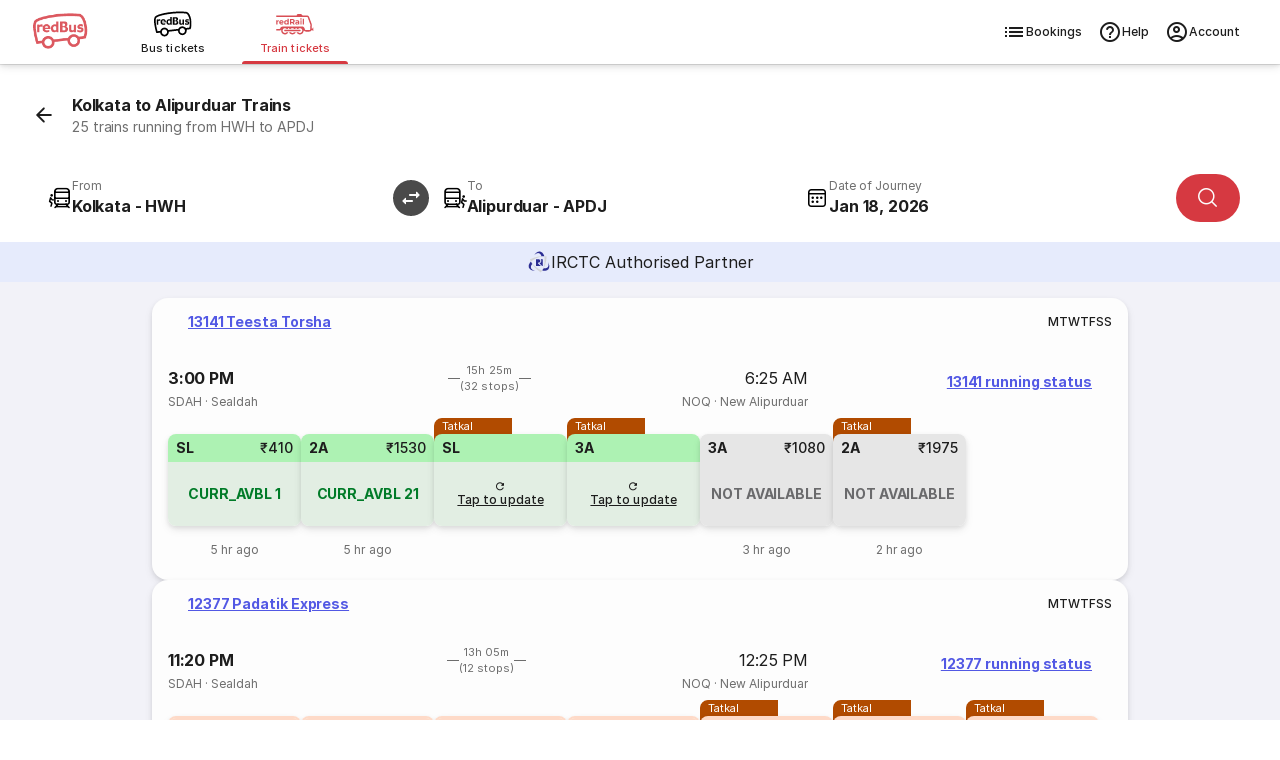

--- FILE ---
content_type: text/html
request_url: https://www.redbus.in/train-tickets/kolkata-to-alipurduar-trains
body_size: 41268
content:
<!DOCTYPE html><html lang="en"><head><meta charSet="UTF-8"/><meta name="viewport" content="width=device-width,initial-scale=1,maximum-scale=5,minimum-scale=1"/><link rel="preload" as="script" fetchPriority="low" href="/rpseoassets/c_rail_route.bundle~runtime.23c4a6deb042844bdded.js"/><link rel="preload" as="script" fetchPriority="low" href="/rpseoassets/vendors.b465fa7c7981bfa55ffb.js"/><link rel="preload" as="script" fetchPriority="low" href="/rpseoassets/451.a4bc385e768ebd3092fc.js"/><link rel="preload" as="script" fetchPriority="low" href="/rpseoassets/c_rail_route.bundle.b6950b48435ff1d11a2d.js"/><meta http-equiv="X-UA-Compatible" content="ie=edge"/><title>Kolkata to Alipurduar Trains | 25 Trains with Timings, Price and Distance</title><meta name="description" content="Book Kolkata to Alipurduar train tickets on redRail. Get a 3x refund or confirmed ticket on waitlisted trains with the redRail Alternate Trip. Check train ticket price, seat availability, timings &amp; more to book train tickets."/><link rel="icon" type="image/ico" href="/seoassets/favicon.ico"/><meta http-equiv="content-type" content="text/html; charset=UTF-8"/><meta name="classification" content="Travel"/><link rel="canonical" href="https://www.redbus.in/train-tickets/kolkata-to-alipurduar-trains"/><meta name="robots" content="index, follow"/><meta property="og:type" content="website"/><meta property="og:title" content="Kolkata to Alipurduar Trains | 25 Trains with Timings, Price and Distance"/><meta property="og:description" content="Book Kolkata to Alipurduar train tickets on redRail. Get a 3x refund or confirmed ticket on waitlisted trains with the redRail Alternate Trip. Check train ticket price, seat availability, timings &amp; more to book train tickets."/><meta property="og:url" content="https://www.redbus.in/train-tickets/kolkata-to-alipurduar-trains"/><meta property="og:image" content="https://s3.rdbuz.com/assets/images/logo/b_logo.png"/><meta property="og:site_name" content="redBus"/><link rel="preconnect" href="https://s3.rdbuz.com"/><link rel="preconnect" href="https://s2.rdbuz.com"/><link rel="preconnect" href="https://s1.rdbuz.com"/><link rel="preload" href="/rpseoassets/fonts/Inter-Regular-5.woff2" as="font" type="font/woff2" crossorigin="anonymous"/><link rel="preload" href="/rpseoassets/fonts/Inter-Bold-5.woff2" as="font" type="font/woff2" crossorigin="anonymous"/><link rel="stylesheet" href="/rpseoassets/vendors.1bd97590deb265c78c7e.css" type="text/css" fetchPriority="high"/><link rel="stylesheet" href="/rpseoassets/c_rail_route.bundle.40d0cf73206d31c6fae5.css" type="text/css" fetchPriority="high"/><link rel="stylesheet" href="/rpseoassets/fonts/icons/common_icons.1de767b94667.css" type="text/css" fetchPriority="high"/><link rel="stylesheet" href="/rpseoassets/fonts/icons/amenities_icons.71e9e9df66ee.css" type="text/css" media="print" fetchPriority="low"/><style>@property --font-weight-400{syntax:"<integer>";inherits:false;initial-value:400}@property --font-weight-500{syntax:"<integer>";inherits:false;initial-value:500}@property --font-weight-700{syntax:"<integer>";inherits:false;initial-value:700}:root{--font-xxl-size:2.8125rem;--font-xxl-height:3.25rem;--font-xxl-spacing:-0.99px;--font-xl-size:2rem;--font-xl-height:2.5rem;--font-xl-spacing:-0.7px;--font-l1-size:1.75rem;--font-l1-height:2.25rem;--font-l1-spacing:-0.59px;--font-l2-size:1.375rem;--font-l2-height:1.75rem;--font-l2-spacing:-0.4px;--font-m1-size:1rem;--font-m1-height:1.5rem;--font-m1-spacing:-0.18px;--font-m2-size:0.875rem;--font-m2-height:1.25rem;--font-m2-spacing:-0.08px;--font-s-size:0.75rem;--font-s-height:1rem;--font-s-spacing:0px;--font-xs-size:0.6875rem;--font-xs-height:1rem;--font-xs-spacing:0.05px;--font-xxs-size:0.625rem;--font-xxs-height:0.625rem;--font-xxs-spacing:0.1px}.font-size-m1{font-size:var(--font-m1-size);letter-spacing:var(--font-m1-spacing);line-height:var(--font-m1-height)}.font-size-m2{font-size:var(--font-m2-size);letter-spacing:var(--font-m2-spacing);line-height:var(--font-m2-height)}.font-size-s{font-size:var(--font-s-size);letter-spacing:var(--font-s-spacing);line-height:var(--font-s-height)}.font-size-xs{font-size:var(--font-xs-size);letter-spacing:var(--font-xs-spacing);line-height:var(--font-xs-height)}.font-weight-400{font-weight:var(--font-weight-400)}.font-weight-500{font-weight:var(--font-weight-500)}.font-weight-700{font-weight:var(--font-weight-700)}@font-face{font-display:swap;font-family:Inter;font-style:normal;font-weight:400;src:url(/rpseoassets/fonts/Inter-Regular-1.woff2) format("woff2");unicode-range:u+0460-052f,u+1c80-1c88,u+20b4,u+2de0-2dff,u+a640-a69f,u+fe2e-fe2f}@font-face{font-display:swap;font-family:Inter;font-style:normal;font-weight:400;src:url(/rpseoassets/fonts/Inter-Regular-2.woff2) format("woff2");unicode-range:u+0301,u+0400-045f,u+0490-0491,u+04b0-04b1,u+2116}@font-face{font-display:swap;font-family:Inter;font-style:normal;font-weight:400;src:url(/rpseoassets/fonts/Inter-Regular-3.woff2) format("woff2");unicode-range:u+0102-0103,u+0110-0111,u+0128-0129,u+0168-0169,u+01a0-01a1,u+01af-01b0,u+0300-0301,u+0303-0304,u+0308-0309,u+0323,u+0329,u+1ea0-1ef9,u+20ab}@font-face{font-display:swap;font-family:Inter;font-style:normal;font-weight:400;src:url(/rpseoassets/fonts/Inter-Regular-4.woff2) format("woff2");unicode-range:u+0100-02af,u+0304,u+0308,u+0329,u+1e00-1e9f,u+1ef2-1eff,u+2020,u+20a0-20ab,u+20ad-20c0,u+2113,u+2c60-2c7f,u+a720-a7ff}@font-face{font-display:swap;font-family:Inter;font-style:normal;font-weight:400;src:url(/rpseoassets/fonts/Inter-Regular-5.woff2) format("woff2");unicode-range:u+00??,u+0131,u+0152-0153,u+02bb-02bc,u+02c6,u+02da,u+02dc,u+0304,u+0308,u+0329,u+2000-206f,u+2074,u+20ac,u+2122,u+2191,u+2193,u+2212,u+2215,u+feff,u+fffd}@font-face{font-display:swap;font-family:Inter;font-style:normal;font-weight:500;src:url(/rpseoassets/fonts/Inter-Medium-1.woff2) format("woff2");unicode-range:u+0460-052f,u+1c80-1c88,u+20b4,u+2de0-2dff,u+a640-a69f,u+fe2e-fe2f}@font-face{font-display:swap;font-family:Inter;font-style:normal;font-weight:500;src:url(/rpseoassets/fonts/Inter-Medium-2.woff2) format("woff2");unicode-range:u+0301,u+0400-045f,u+0490-0491,u+04b0-04b1,u+2116}@font-face{font-display:swap;font-family:Inter;font-style:normal;font-weight:500;src:url(/rpseoassets/fonts/Inter-Medium-3.woff2) format("woff2");unicode-range:u+0102-0103,u+0110-0111,u+0128-0129,u+0168-0169,u+01a0-01a1,u+01af-01b0,u+0300-0301,u+0303-0304,u+0308-0309,u+0323,u+0329,u+1ea0-1ef9,u+20ab}@font-face{font-display:swap;font-family:Inter;font-style:normal;font-weight:500;src:url(/rpseoassets/fonts/Inter-Medium-4.woff2) format("woff2");unicode-range:u+0100-02af,u+0304,u+0308,u+0329,u+1e00-1e9f,u+1ef2-1eff,u+2020,u+20a0-20ab,u+20ad-20c0,u+2113,u+2c60-2c7f,u+a720-a7ff}@font-face{font-display:swap;font-family:Inter;font-style:normal;font-weight:500;src:url(/rpseoassets/fonts/Inter-Medium-5.woff2) format("woff2");unicode-range:u+00??,u+0131,u+0152-0153,u+02bb-02bc,u+02c6,u+02da,u+02dc,u+0304,u+0308,u+0329,u+2000-206f,u+2074,u+20ac,u+2122,u+2191,u+2193,u+2212,u+2215,u+feff,u+fffd}@font-face{font-display:swap;font-family:Inter;font-style:normal;font-weight:700;src:url(/rpseoassets/fonts/Inter-Bold-1.woff2) format("woff2");unicode-range:u+0460-052f,u+1c80-1c88,u+20b4,u+2de0-2dff,u+a640-a69f,u+fe2e-fe2f}@font-face{font-display:swap;font-family:Inter;font-style:normal;font-weight:700;src:url(/rpseoassets/fonts/Inter-Bold-2.woff2) format("woff2");unicode-range:u+0301,u+0400-045f,u+0490-0491,u+04b0-04b1,u+2116}@font-face{font-display:swap;font-family:Inter;font-style:normal;font-weight:700;src:url(/rpseoassets/fonts/Inter-Bold-3.woff2) format("woff2");unicode-range:u+0102-0103,u+0110-0111,u+0128-0129,u+0168-0169,u+01a0-01a1,u+01af-01b0,u+0300-0301,u+0303-0304,u+0308-0309,u+0323,u+0329,u+1ea0-1ef9,u+20ab}@font-face{font-display:swap;font-family:Inter;font-style:normal;font-weight:700;src:url(/rpseoassets/fonts/Inter-Bold-4.woff2) format("woff2");unicode-range:u+0100-02af,u+0304,u+0308,u+0329,u+1e00-1e9f,u+1ef2-1eff,u+2020,u+20a0-20ab,u+20ad-20c0,u+2113,u+2c60-2c7f,u+a720-a7ff}@font-face{font-display:swap;font-family:Inter;font-style:normal;font-weight:700;src:url(/rpseoassets/fonts/Inter-Bold-5.woff2) format("woff2");unicode-range:u+00??,u+0131,u+0152-0153,u+02bb-02bc,u+02c6,u+02da,u+02dc,u+0304,u+0308,u+0329,u+2000-206f,u+2074,u+20ac,u+2122,u+2191,u+2193,u+2212,u+2215,u+feff,u+fffd}*{box-sizing:border-box;font-family:Inter,sans-serif;margin:0;padding:0}h2.p_heading{font-size:var(--font-xs-height,18px);font-weight:var(--font-weight-700,normal);text-align:center}.icon{align-items:center;display:flex}.rw_content_container{margin:auto;max-width:1280px}.error_info{background:#f9d6d5;border-radius:8px;box-shadow:0 2px 8px #0000000d;color:#d32f2f;font-size:.75rem;font-weight:600;margin:32px auto;max-width:320px;padding:12px;text-align:center}.TNCImage{margin-inline-end:8px}main{transition:height .3s ease;-webkit-tap-highlight-color:transparent}.sr_only{height:1px;margin:-1px;overflow:hidden;padding:0;position:absolute;width:1px;clip:rect(0,0,0,0);border-width:0;white-space:nowrap}@view-transition{navigation:auto}@keyframes slide-in{0%{translate:100vw 0}}@keyframes slide-out{to{translate:100vw 0}}::view-transition-group(root){animation-duration:.7s}:root[data-transition=push]{&::view-transition-new(root){animation-name:slide-in}}:root[data-transition=pop]{&::view-transition-old(root){animation-name:slide-out;z-index:1}}</style></head><body id="RB_SEO_ROOT"><div data-partial="{&quot;uiComponentId&quot;:&quot;C_149&quot;,&quot;headerType&quot;:&quot;h2&quot;,&quot;content&quot;:{&quot;title&quot;:&quot;Download the redRail App&quot;,&quot;subTitle&quot;:&quot;Book train tickets on the go&quot;,&quot;btnText&quot;:&quot;Download App&quot;,&quot;star&quot;:&quot;4.5&quot;,&quot;views&quot;:&quot;1M+&quot;,&quot;ratingText&quot;:&quot;ratings on Play Store&quot;,&quot;var1&quot;:&quot;&lt;span&gt;Get &lt;b&gt;100 OFF&lt;/b&gt; on redRail app. &lt;br&gt;Use code &lt;b&gt;RAIL100&lt;/b&gt;&lt;/span&gt;&quot;,&quot;var2&quot;:&quot;Open app&quot;,&quot;var3&quot;:&quot;https://redrails.app.link/GxQI10CQMTb&quot;,&quot;var4&quot;:&quot;https://s1.rdbuz.com/seo/ind/railsAppInstall_1749193710.webp&quot;}}"><div></div></div><div class="c121Container-K8rhF" data-partial="{&quot;uiComponentId&quot;:&quot;C_121&quot;,&quot;content&quot;:{&quot;heading&quot;:&quot;Book Train Tickets Online&quot;,&quot;data&quot;:{&quot;backarrow&quot;:&quot;https://s1.rdbuz.com/Images/seo/back-arrow.svg&quot;,&quot;downloadBtnText&quot;:&quot;Download the App&quot;,&quot;downloadLink&quot;:&quot;https://redrails.app.link/bjIXvSYbUvb&quot;,&quot;imageURL&quot;:&quot;https://m.redbus.in/railways/public/images/redRail_icon.svg&quot;,&quot;label&quot;:&quot;&quot;,&quot;link&quot;:&quot;&quot;,&quot;menu&quot;:[{&quot;imageURL&quot;:&quot;[data-uri]&quot;,&quot;type&quot;:&quot;logo&quot;,&quot;redirectionUrl&quot;:&quot;https://www.redbus.in/bus-tickets&quot;},{&quot;imageURL&quot;:&quot;[data-uri]&quot;,&quot;type&quot;:&quot;&quot;,&quot;redirectionUrl&quot;:&quot;https://www.redbus.in/bus-tickets&quot;,&quot;lob&quot;:&quot;BUS&quot;,&quot;name&quot;:&quot;Bus tickets&quot;,&quot;alt&quot;:&quot;Online Bus Tickets Booking&quot;,&quot;title&quot;:&quot;Online Bus Tickets Booking&quot;},{&quot;imageURL&quot;:&quot;[data-uri]&quot;,&quot;type&quot;:&quot;labelWithlink&quot;,&quot;label&quot;:&quot;redRail&quot;,&quot;link&quot;:&quot;railways&quot;,&quot;redirectionUrl&quot;:&quot;https://www.redbus.in/railways&quot;,&quot;lob&quot;:&quot;RAILS&quot;,&quot;name&quot;:&quot;Train tickets&quot;,&quot;alt&quot;:&quot;Online Train Tickets Booking&quot;,&quot;title&quot;:&quot;Online Train Tickets Booking&quot;,&quot;isSelected&quot;:true}],&quot;navMenu&quot;:[{&quot;identifier&quot;:&quot;signin_signup&quot;,&quot;label&quot;:&quot;Login/Signup&quot;,&quot;link&quot;:&quot;signin-iframe&quot;,&quot;type&quot;:&quot;labelWithlink&quot;},{&quot;identifier&quot;:&quot;signin_signup&quot;,&quot;label&quot;:&quot;Profile&quot;,&quot;link&quot;:&quot;user/profile&quot;,&quot;type&quot;:&quot;labelWithlink&quot;,&quot;showOnLoggedin&quot;:true},{&quot;identifier&quot;:&quot;signin_signup&quot;,&quot;label&quot;:&quot;Wallet&quot;,&quot;link&quot;:&quot;walletHistory&quot;,&quot;type&quot;:&quot;labelWithlink&quot;,&quot;showOnLoggedin&quot;:true,&quot;isWallet&quot;:true},{&quot;label&quot;:&quot;Search Buses&quot;,&quot;type&quot;:&quot;labelWithlink&quot;},{&quot;label&quot;:&quot;Offers&quot;,&quot;link&quot;:&quot;offers&quot;,&quot;type&quot;:&quot;labelWithlink&quot;},{&quot;label&quot;:&quot;Customer Care&quot;,&quot;link&quot;:&quot;contactus&quot;,&quot;type&quot;:&quot;labelWithlink&quot;},{&quot;label&quot;:&quot;Get Ticket Details&quot;,&quot;link&quot;:&quot;searchticket&quot;,&quot;type&quot;:&quot;labelWithlink&quot;},{&quot;label&quot;:&quot;Terms and Condition&quot;,&quot;link&quot;:&quot;terms&quot;,&quot;type&quot;:&quot;labelWithlink&quot;},{&quot;identifier&quot;:&quot;signin_signup&quot;,&quot;label&quot;:&quot;Logout&quot;,&quot;type&quot;:&quot;label&quot;,&quot;showOnLoggedin&quot;:true,&quot;isLogout&quot;:true}],&quot;navOptions&quot;:[{&quot;icon&quot;:&quot;icon-list&quot;,&quot;key&quot;:&quot;BOOKINGS&quot;,&quot;name&quot;:&quot;Bookings&quot;,&quot;redirectionUrl&quot;:&quot;https://www.redbus.in/railways/user/trips&quot;},{&quot;icon&quot;:&quot;icon-help_outline&quot;,&quot;key&quot;:&quot;HELP&quot;,&quot;name&quot;:&quot;Help&quot;,&quot;redirectionUrl&quot;:&quot;https://www.redbus.in/info/redcare&quot;},{&quot;icon&quot;:&quot;icon-account_outline&quot;,&quot;key&quot;:&quot;ACCOUNT&quot;,&quot;name&quot;:&quot;Account&quot;}],&quot;subMenu&quot;:[{&quot;label&quot;:&quot;Help&quot;,&quot;link&quot;:&quot;info/redcare&quot;,&quot;type&quot;:&quot;labelWithlink&quot;},{&quot;label&quot;:&quot;Print/SMS Ticket&quot;,&quot;link&quot;:&quot;Home/PrintTicket&quot;,&quot;type&quot;:&quot;labelWithlink&quot;},{&quot;label&quot;:&quot;Cancel Ticket&quot;,&quot;link&quot;:&quot;Cancellation&quot;,&quot;type&quot;:&quot;labelWithlink&quot;},{&quot;type&quot;:&quot;signindropdown&quot;,&quot;values&quot;:[{&quot;label&quot;:&quot;Sign In/Sign Up&quot;,&quot;showSignInIframe&quot;:true},{&quot;label&quot;:&quot;My Trips&quot;,&quot;link&quot;:&quot;myprofile#trips&quot;,&quot;showOnLoggedin&quot;:true},{&quot;label&quot;:&quot;Wallet&quot;,&quot;link&quot;:&quot;myprofile#walletHistory&quot;,&quot;showOnLoggedin&quot;:true},{&quot;label&quot;:&quot;My Profile&quot;,&quot;link&quot;:&quot;myprofile#&quot;,&quot;showOnLoggedin&quot;:true},{&quot;label&quot;:&quot;Change Password&quot;,&quot;link&quot;:&quot;myprofile#updatePassword&quot;,&quot;showOnLoggedin&quot;:true},{&quot;label&quot;:&quot;Sign Out&quot;,&quot;showOnLoggedin&quot;:true,&quot;isLogout&quot;:true}]}],&quot;type&quot;:&quot;redRails&quot;,&quot;lobItems&quot;:[{&quot;logoUrl&quot;:&quot;[data-uri]&quot;,&quot;name&quot;:&quot;Bus tickets&quot;,&quot;lob&quot;:&quot;BUS&quot;,&quot;redirectionUrl&quot;:&quot;https://www.redbus.in/bus-tickets&quot;,&quot;alt&quot;:&quot;Online Bus Tickets Booking&quot;,&quot;title&quot;:&quot;Online Bus Tickets Booking&quot;,&quot;isSelected&quot;:false},{&quot;logoUrl&quot;:&quot;[data-uri]&quot;,&quot;name&quot;:&quot;Train tickets&quot;,&quot;lob&quot;:&quot;RAILS&quot;,&quot;redirectionUrl&quot;:&quot;https://www.redbus.in/railways&quot;,&quot;alt&quot;:&quot;Online Train Tickets Booking&quot;,&quot;title&quot;:&quot;Online Train Tickets Booking&quot;,&quot;isSelected&quot;:true}]}},&quot;headerType&quot;:&quot;h1&quot;,&quot;doNotShowOnTOC&quot;:true}"><header class="headerContainer___30007f " data-autoid="header"><div class="header___bb54cf"><div class="rbLogo___a126b4" role="link" tabindex="0" aria-label="redBus logo"><img src="[data-uri]" alt="redBus logo" title="redBus" width="56" height="56"/></div><div class="lobSection___6af8de"><ul class="lobList___03bcc5"><li class="lobListItem___74539d"><div class="lobContainer___bb2a27 " role="link" tabindex="0" aria-selected="false" aria-posinset="1" aria-setsize="2" aria-label="Bus tickets"><img class="lobImg___ee1811" src="[data-uri]" alt="Online Bus Tickets Booking" title="Online Bus Tickets Booking" width="30" height="20"/><span class="lobName___2bebb8">Bus tickets</span></div></li><li class="lobListItem___74539d"><div class="lobContainer___bb2a27 selected___ac757c" role="link" tabindex="0" aria-selected="true" aria-posinset="2" aria-setsize="2" aria-label="Train tickets" aria-current="page"><img class="lobImg___ee1811" src="[data-uri]" alt="Online Train Tickets Booking" title="Online Train Tickets Booking" width="30" height="20"/><span class="lobName___2bebb8">Train tickets</span></div></li></ul></div><div class="rightSection___690a50" role="navigation" aria-label="Primary"><ul class="navOptionsList___6f743b"><li class="navOptionItem___184282"><div class="navOption___1fffc0" role="link" tabindex="0" aria-label="Bookings"><i class="optionIcon___ae2dba icon icon-list"></i>Bookings</div></li><li class="navOptionItem___184282"><div class="navOption___1fffc0" role="link" tabindex="0" aria-label="Help"><i class="optionIcon___ae2dba icon icon-help_outline"></i>Help</div></li><li class="navOptionItem___184282"><div class="navOption___1fffc0" role="link" tabindex="0" aria-label="Account"><i class="optionIcon___ae2dba icon icon-account_outline"></i>Account</div></li></ul></div></div></header></div><main><section data-partial="{&quot;uiComponentId&quot;:&quot;C_120&quot;,&quot;content&quot;:{&quot;heading&quot;:&quot;Kolkata to Alipurduar Trains&quot;,&quot;subHeading&quot;:&quot;25 trains running from HWH to APDJ&quot;,&quot;var1&quot;:&quot;From&quot;,&quot;var2&quot;:&quot;To&quot;,&quot;var3&quot;:&quot;Today&quot;,&quot;var4&quot;:&quot;Tomorrow&quot;,&quot;var5&quot;:&quot;Search trains&quot;,&quot;var6&quot;:&quot;Authorised IRCTC Partner&quot;,&quot;var7&quot;:&quot;Authorised IRCTC Train Booking by&quot;,&quot;var8&quot;:&quot;Day After&quot;,&quot;var9&quot;:&quot;IRCTC Authorised Partner&quot;,&quot;var10&quot;:&quot; &quot;,&quot;var11&quot;:&quot; &quot;,&quot;var12&quot;:&quot;Source&quot;,&quot;var13&quot;:&quot;Destination&quot;,&quot;var14&quot;:&quot;Onward&quot;,&quot;data&quot;:{&quot;imageURL&quot;:&quot;https://s1.rdbuz.com/Images/redrail/irctc_logo.png&quot;,&quot;rRailImageURL&quot;:&quot;https://s1.rdbuz.com/seo/icon_img/webp/redRail_w_logo.webp&quot;,&quot;type&quot;:&quot;irctc&quot;}},&quot;headerType&quot;:&quot;h1&quot;,&quot;doNotShowOnTOC&quot;:true}"><div class="c120Container-yDnkU"><div class=""><div class="container___d4f8f8 primary___d6fb2e withSubtitle___b9040b "><img src="[data-uri]" alt="icon" class="icon___26bf97" aria-hidden="true" tabindex="-1"/><div><h1 class="title___db9044  ">Kolkata to Alipurduar Trains</h1><p class="subTitle___7e974c undefined">25 trains running from HWH to APDJ</p></div></div></div><div class="sentinel-adyni"></div><div class="placeholder-BQ1df"></div><div class="stickyWrapper-0XeOG"><div class="searchWidgetContainer___d50ff5" data-autoid="searchWidget" style="--swap-rotate:rotate(90deg)" id="searchWidget"><div class="modifySearch___cc0da5" style="position:relative;z-index:10;--swap-rotate:rotate(90deg)"><div class="mainContent___f96506"><div class="inputsWrapper___5b9508"><div class="inputAndSwapWrapper___fa9bfd"><div class="srcDestWrapper___02d5f3 " tabindex="0" role="combobox" aria-expanded="false" aria-haspopup="listbox" aria-controls="src-suggestions" aria-autocomplete="list" aria-label="From" data-field="src"><div class="placeHolderContainer___89006d" aria-hidden="true"><i class="icon___dff1f3 icon icon-board"></i><div class="labelCityWrapper___e025d5"><div class="label___43e253 ">From</div><div class="srcDest___7ee9d4"></div></div></div></div><div class="swapWrap___3680f3 " role="button" tabindex="0"><img src="[data-uri]" class="swapIcon___b6a408" width="36" height="36" data-autoid="swapIcon" alt="Swap source and destination station"/></div></div><div class="srcDestWrapper___02d5f3 " tabindex="0" role="combobox" aria-expanded="false" aria-haspopup="listbox" aria-controls="dst-suggestions" aria-autocomplete="list" aria-label="From" data-field="dst"><div class="placeHolderContainer___89006d" aria-hidden="true"><i class="icon___dff1f3 icon icon-deboard"></i><div class="labelCityWrapper___e025d5"><div class="label___43e253 ">To</div><div class="srcDest___7ee9d4"></div></div></div></div><div class="dateWrapper___0cb7ad" data-field="date"><div class="dateInputWrapper___2874fd" tabindex="0" role="combobox" aria-expanded="false" aria-haspopup="grid" aria-controls="date-picker-grid" aria-label="Date of Journey" aria-autocomplete="none"><i class="icon___66f9a5 icon icon-calendar_rails"></i><div class="dojWrapper___8c0da2"><span class="dateLabel___4a3818 ">Date of Journey</span></div></div></div><div class="searchBtnWrapper___99edcc"><button class="primaryButton___462797  " style="--button-width:auto" aria-label="Search"><i class="icon___80ec89 icon icon-search"></i></button></div></div></div></div></div></div><div class="irctcBanner-zK5Co"><img src="[data-uri]" alt="IRCTC"/><span class="irctcText-2p-OA">IRCTC Authorised Partner</span></div></div></section><section class="c450Container-xDjFI" data-partial="{&quot;uiComponentId&quot;:&quot;C_450&quot;,&quot;content&quot;:{&quot;heading&quot;:&quot;Kolkata to Alipurduar Trains&quot;,&quot;var1&quot;:&quot;Select date&quot;,&quot;var2&quot;:&quot;Show availability&quot;,&quot;var3&quot;:&quot;View more trains&quot;,&quot;var4&quot;:&quot;Direct Trains from Kolkata to Alipurduar&quot;,&quot;var5&quot;:&quot;running status&quot;,&quot;var6&quot;:&quot;Tatkal&quot;,&quot;var7&quot;:&quot;Confirm or 3X Refund&quot;,&quot;var8&quot;:&quot;Fastest&quot;,&quot;var9&quot;:&quot;redRailConfirm&quot;,&quot;var10&quot;:&quot;View more trains&quot;,&quot;var11&quot;:&quot;Ticket will be booked on a longer route. Board at Kolkata &amp; de-board at Alipurduar&quot;,&quot;data&quot;:[{&quot;isAlternate&quot;:false,&quot;clusterTrain&quot;:false,&quot;isFastest&quot;:false,&quot;isPopular&quot;:false,&quot;otherDayAvailability&quot;:false,&quot;previouslyBooked&quot;:false,&quot;arrivalTime&quot;:&quot;06:25&quot;,&quot;arrivalDate&quot;:&quot;18-01-2026&quot;,&quot;arrivalTimeEpochInSec&quot;:1768717500,&quot;avlClasses&quot;:[&quot;2A&quot;,&quot;3A&quot;,&quot;SL&quot;],&quot;departureTime&quot;:&quot;15:00&quot;,&quot;departureDate&quot;:&quot;17-01-2026&quot;,&quot;departureTimeEpochInSec&quot;:1768662000,&quot;distance&quot;:&quot;716&quot;,&quot;duration&quot;:&quot;15:25&quot;,&quot;runningSun&quot;:&quot;Y&quot;,&quot;runningMon&quot;:&quot;Y&quot;,&quot;runningTue&quot;:&quot;Y&quot;,&quot;runningWed&quot;:&quot;Y&quot;,&quot;runningThu&quot;:&quot;Y&quot;,&quot;runningFri&quot;:&quot;Y&quot;,&quot;runningSat&quot;:&quot;Y&quot;,&quot;fromStnCode&quot;:&quot;SDAH&quot;,&quot;fromStnName&quot;:&quot;Sealdah&quot;,&quot;toStnCode&quot;:&quot;NOQ&quot;,&quot;toStnName&quot;:&quot;New Alipurduar&quot;,&quot;trainName&quot;:&quot;Teesta Torsha&quot;,&quot;trainNumber&quot;:&quot;13141&quot;,&quot;trainType&quot;:[&quot;O&quot;],&quot;nonAcTatkalApplicable&quot;:true,&quot;acTatkalApplicable&quot;:true,&quot;noOfStops&quot;:32,&quot;tbsAvailability&quot;:[{&quot;lastUpdatedOn&quot;:&quot;5 hr ago&quot;,&quot;lastUpdatedOnRaw&quot;:1768575640000,&quot;availablityDate&quot;:&quot;17-01-2026&quot;,&quot;availablityStatus&quot;:&quot;CURR_AVBL&quot;,&quot;availablityNumber&quot;:&quot;1&quot;,&quot;availablityType&quot;:&quot;1&quot;,&quot;quota&quot;:&quot;GN&quot;,&quot;totalFare&quot;:410,&quot;className&quot;:&quot;SL&quot;,&quot;reasonType&quot;:&quot;S&quot;,&quot;wlType&quot;:&quot;8224&quot;,&quot;currentBkgFlag&quot;:&quot;Y&quot;,&quot;classType&quot;:&quot;SL&quot;,&quot;showAvlListAPI&quot;:true,&quot;refreshAvailability&quot;:false,&quot;isTG&quot;:false},{&quot;lastUpdatedOn&quot;:&quot;5 hr ago&quot;,&quot;lastUpdatedOnRaw&quot;:1768575634000,&quot;availablityDate&quot;:&quot;17-01-2026&quot;,&quot;availablityStatus&quot;:&quot;CURR_AVBL&quot;,&quot;availablityNumber&quot;:&quot;21&quot;,&quot;availablityType&quot;:&quot;1&quot;,&quot;quota&quot;:&quot;GN&quot;,&quot;totalFare&quot;:1530,&quot;className&quot;:&quot;2A&quot;,&quot;reasonType&quot;:&quot;S&quot;,&quot;wlType&quot;:&quot;8224&quot;,&quot;currentBkgFlag&quot;:&quot;Y&quot;,&quot;classType&quot;:&quot;2A&quot;,&quot;showAvlListAPI&quot;:true,&quot;refreshAvailability&quot;:false,&quot;isTG&quot;:false},{&quot;lastUpdatedOn&quot;:&quot;&quot;,&quot;lastUpdatedOnRaw&quot;:0,&quot;availablityDate&quot;:&quot;&quot;,&quot;availablityStatus&quot;:&quot;&quot;,&quot;availablityNumber&quot;:&quot;&quot;,&quot;availablityType&quot;:&quot;&quot;,&quot;quota&quot;:&quot;TQ&quot;,&quot;totalFare&quot;:0,&quot;className&quot;:&quot;SL&quot;,&quot;reasonType&quot;:&quot;&quot;,&quot;wlType&quot;:&quot;&quot;,&quot;currentBkgFlag&quot;:&quot;&quot;,&quot;classType&quot;:&quot;&quot;,&quot;showAvlListAPI&quot;:true,&quot;refreshAvailability&quot;:false,&quot;isTG&quot;:false},{&quot;lastUpdatedOn&quot;:&quot;&quot;,&quot;lastUpdatedOnRaw&quot;:0,&quot;availablityDate&quot;:&quot;&quot;,&quot;availablityStatus&quot;:&quot;&quot;,&quot;availablityNumber&quot;:&quot;&quot;,&quot;availablityType&quot;:&quot;&quot;,&quot;quota&quot;:&quot;TQ&quot;,&quot;totalFare&quot;:0,&quot;className&quot;:&quot;3A&quot;,&quot;reasonType&quot;:&quot;&quot;,&quot;wlType&quot;:&quot;&quot;,&quot;currentBkgFlag&quot;:&quot;&quot;,&quot;classType&quot;:&quot;&quot;,&quot;showAvlListAPI&quot;:true,&quot;refreshAvailability&quot;:false,&quot;isTG&quot;:false},{&quot;lastUpdatedOn&quot;:&quot;3 hr ago&quot;,&quot;lastUpdatedOnRaw&quot;:1768582369000,&quot;availablityDate&quot;:&quot;17-01-2026&quot;,&quot;availablityStatus&quot;:&quot;NOT AVAILABLE&quot;,&quot;availablityNumber&quot;:&quot;&quot;,&quot;availablityType&quot;:&quot;0&quot;,&quot;quota&quot;:&quot;GN&quot;,&quot;totalFare&quot;:1080,&quot;className&quot;:&quot;3A&quot;,&quot;reasonType&quot;:&quot;W&quot;,&quot;wlType&quot;:&quot;8224&quot;,&quot;currentBkgFlag&quot;:&quot;Y&quot;,&quot;classType&quot;:&quot;3A&quot;,&quot;showAvlListAPI&quot;:true,&quot;refreshAvailability&quot;:false,&quot;isTG&quot;:false},{&quot;lastUpdatedOn&quot;:&quot;2 hr ago&quot;,&quot;lastUpdatedOnRaw&quot;:1768586835000,&quot;availablityDate&quot;:&quot;17-01-2026&quot;,&quot;availablityStatus&quot;:&quot;NOT AVAILABLE&quot;,&quot;availablityNumber&quot;:&quot;&quot;,&quot;availablityType&quot;:&quot;0&quot;,&quot;quota&quot;:&quot;TQ&quot;,&quot;totalFare&quot;:1975,&quot;className&quot;:&quot;2A&quot;,&quot;reasonType&quot;:&quot;W&quot;,&quot;wlType&quot;:&quot;8224&quot;,&quot;currentBkgFlag&quot;:&quot;Y&quot;,&quot;classType&quot;:&quot;&quot;,&quot;showAvlListAPI&quot;:true,&quot;refreshAvailability&quot;:false,&quot;isTG&quot;:false}],&quot;sourceDistance&quot;:3.59844779709903,&quot;destinationDistance&quot;:4.211447182027842,&quot;trainOwner&quot;:&quot;0&quot;,&quot;arrivalTimeCode&quot;:&quot;1&quot;,&quot;departureTimeCode&quot;:&quot;2&quot;,&quot;isFC&quot;:false,&quot;highlightType&quot;:0,&quot;srcStationCode&quot;:&quot;SDAH&quot;,&quot;dstStationCode&quot;:&quot;NOQ&quot;,&quot;ResponseFrom&quot;:&quot;&quot;,&quot;SourceID&quot;:&quot;SDAH&quot;,&quot;DestinationID&quot;:&quot;NOQ&quot;,&quot;sourceName&quot;:&quot;Sealdah&quot;,&quot;destName&quot;:&quot;New Alipurduar&quot;,&quot;link&quot;:&quot;/trains/teesta-torsha-13141&quot;,&quot;trainLiveStatusLink&quot;:&quot;/railways/13141-train-running-status&quot;},{&quot;isAlternate&quot;:false,&quot;clusterTrain&quot;:false,&quot;isFastest&quot;:false,&quot;isPopular&quot;:false,&quot;otherDayAvailability&quot;:false,&quot;previouslyBooked&quot;:false,&quot;arrivalTime&quot;:&quot;12:25&quot;,&quot;arrivalDate&quot;:&quot;18-01-2026&quot;,&quot;arrivalTimeEpochInSec&quot;:1768739100,&quot;avlClasses&quot;:[&quot;1A&quot;,&quot;2A&quot;,&quot;3A&quot;,&quot;SL&quot;],&quot;departureTime&quot;:&quot;23:20&quot;,&quot;departureDate&quot;:&quot;17-01-2026&quot;,&quot;departureTimeEpochInSec&quot;:1768692000,&quot;distance&quot;:&quot;713&quot;,&quot;duration&quot;:&quot;13:05&quot;,&quot;runningSun&quot;:&quot;Y&quot;,&quot;runningMon&quot;:&quot;Y&quot;,&quot;runningTue&quot;:&quot;Y&quot;,&quot;runningWed&quot;:&quot;Y&quot;,&quot;runningThu&quot;:&quot;Y&quot;,&quot;runningFri&quot;:&quot;Y&quot;,&quot;runningSat&quot;:&quot;Y&quot;,&quot;fromStnCode&quot;:&quot;SDAH&quot;,&quot;fromStnName&quot;:&quot;Sealdah&quot;,&quot;toStnCode&quot;:&quot;NOQ&quot;,&quot;toStnName&quot;:&quot;New Alipurduar&quot;,&quot;trainName&quot;:&quot;Padatik Express&quot;,&quot;trainNumber&quot;:&quot;12377&quot;,&quot;trainType&quot;:[&quot;SP&quot;],&quot;nonAcTatkalApplicable&quot;:true,&quot;acTatkalApplicable&quot;:true,&quot;noOfStops&quot;:12,&quot;tbsAvailability&quot;:[{&quot;lastUpdatedOn&quot;:&quot;5 hr ago&quot;,&quot;lastUpdatedOnRaw&quot;:1768575765000,&quot;availablityDate&quot;:&quot;17-01-2026&quot;,&quot;availablityStatus&quot;:&quot;GNWL&quot;,&quot;availablityNumber&quot;:&quot;33&quot;,&quot;availablityType&quot;:&quot;3&quot;,&quot;quota&quot;:&quot;GN&quot;,&quot;totalFare&quot;:440,&quot;className&quot;:&quot;SL&quot;,&quot;reasonType&quot;:&quot;S&quot;,&quot;wlType&quot;:&quot;9&quot;,&quot;currentBkgFlag&quot;:&quot;N&quot;,&quot;classType&quot;:&quot;SL&quot;,&quot;showAvlListAPI&quot;:true,&quot;refreshAvailability&quot;:false,&quot;isTG&quot;:true},{&quot;lastUpdatedOn&quot;:&quot;1 hr ago&quot;,&quot;lastUpdatedOnRaw&quot;:1768590699000,&quot;availablityDate&quot;:&quot;17-01-2026&quot;,&quot;availablityStatus&quot;:&quot;GNWL&quot;,&quot;availablityNumber&quot;:&quot;4&quot;,&quot;availablityType&quot;:&quot;3&quot;,&quot;quota&quot;:&quot;GN&quot;,&quot;totalFare&quot;:1130,&quot;className&quot;:&quot;3A&quot;,&quot;reasonType&quot;:&quot;S&quot;,&quot;wlType&quot;:&quot;9&quot;,&quot;currentBkgFlag&quot;:&quot;N&quot;,&quot;classType&quot;:&quot;3A&quot;,&quot;showAvlListAPI&quot;:true,&quot;refreshAvailability&quot;:false,&quot;isTG&quot;:true},{&quot;lastUpdatedOn&quot;:&quot;1 hr ago&quot;,&quot;lastUpdatedOnRaw&quot;:1768590714000,&quot;availablityDate&quot;:&quot;17-01-2026&quot;,&quot;availablityStatus&quot;:&quot;GNWL&quot;,&quot;availablityNumber&quot;:&quot;6&quot;,&quot;availablityType&quot;:&quot;3&quot;,&quot;quota&quot;:&quot;GN&quot;,&quot;totalFare&quot;:1580,&quot;className&quot;:&quot;2A&quot;,&quot;reasonType&quot;:&quot;S&quot;,&quot;wlType&quot;:&quot;9&quot;,&quot;currentBkgFlag&quot;:&quot;N&quot;,&quot;classType&quot;:&quot;2A&quot;,&quot;showAvlListAPI&quot;:true,&quot;refreshAvailability&quot;:false,&quot;isTG&quot;:true},{&quot;lastUpdatedOn&quot;:&quot;7 hr ago&quot;,&quot;lastUpdatedOnRaw&quot;:1768566762000,&quot;availablityDate&quot;:&quot;17-01-2026&quot;,&quot;availablityStatus&quot;:&quot;GNWL&quot;,&quot;availablityNumber&quot;:&quot;1&quot;,&quot;availablityType&quot;:&quot;3&quot;,&quot;quota&quot;:&quot;GN&quot;,&quot;totalFare&quot;:2625,&quot;className&quot;:&quot;1A&quot;,&quot;reasonType&quot;:&quot;S&quot;,&quot;wlType&quot;:&quot;9&quot;,&quot;currentBkgFlag&quot;:&quot;N&quot;,&quot;classType&quot;:&quot;1A&quot;,&quot;showAvlListAPI&quot;:true,&quot;refreshAvailability&quot;:false,&quot;isTG&quot;:true},{&quot;lastUpdatedOn&quot;:&quot;4 hr ago&quot;,&quot;lastUpdatedOnRaw&quot;:1768577426000,&quot;availablityDate&quot;:&quot;17-01-2026&quot;,&quot;availablityStatus&quot;:&quot;TQWL&quot;,&quot;availablityNumber&quot;:&quot;13&quot;,&quot;availablityType&quot;:&quot;3&quot;,&quot;quota&quot;:&quot;TQ&quot;,&quot;totalFare&quot;:555,&quot;className&quot;:&quot;SL&quot;,&quot;reasonType&quot;:&quot;S&quot;,&quot;wlType&quot;:&quot;11&quot;,&quot;currentBkgFlag&quot;:&quot;N&quot;,&quot;classType&quot;:&quot;&quot;,&quot;showAvlListAPI&quot;:true,&quot;refreshAvailability&quot;:false,&quot;isTG&quot;:false},{&quot;lastUpdatedOn&quot;:&quot;11 hr ago&quot;,&quot;lastUpdatedOnRaw&quot;:1768554897000,&quot;availablityDate&quot;:&quot;17-01-2026&quot;,&quot;availablityStatus&quot;:&quot;TQWL&quot;,&quot;availablityNumber&quot;:&quot;15&quot;,&quot;availablityType&quot;:&quot;3&quot;,&quot;quota&quot;:&quot;TQ&quot;,&quot;totalFare&quot;:1445,&quot;className&quot;:&quot;3A&quot;,&quot;reasonType&quot;:&quot;S&quot;,&quot;wlType&quot;:&quot;11&quot;,&quot;currentBkgFlag&quot;:&quot;N&quot;,&quot;classType&quot;:&quot;&quot;,&quot;showAvlListAPI&quot;:true,&quot;refreshAvailability&quot;:false,&quot;isTG&quot;:false},{&quot;lastUpdatedOn&quot;:&quot;11 hr ago&quot;,&quot;lastUpdatedOnRaw&quot;:1768554900000,&quot;availablityDate&quot;:&quot;17-01-2026&quot;,&quot;availablityStatus&quot;:&quot;TQWL&quot;,&quot;availablityNumber&quot;:&quot;4&quot;,&quot;availablityType&quot;:&quot;3&quot;,&quot;quota&quot;:&quot;TQ&quot;,&quot;totalFare&quot;:2025,&quot;className&quot;:&quot;2A&quot;,&quot;reasonType&quot;:&quot;S&quot;,&quot;wlType&quot;:&quot;11&quot;,&quot;currentBkgFlag&quot;:&quot;N&quot;,&quot;classType&quot;:&quot;&quot;,&quot;showAvlListAPI&quot;:true,&quot;refreshAvailability&quot;:false,&quot;isTG&quot;:false}],&quot;sourceDistance&quot;:3.59844779709903,&quot;destinationDistance&quot;:4.211447182027842,&quot;trainOwner&quot;:&quot;0&quot;,&quot;arrivalTimeCode&quot;:&quot;2&quot;,&quot;departureTimeCode&quot;:&quot;3&quot;,&quot;isFC&quot;:true,&quot;highlightType&quot;:0,&quot;srcStationCode&quot;:&quot;SDAH&quot;,&quot;dstStationCode&quot;:&quot;NOQ&quot;,&quot;ResponseFrom&quot;:&quot;&quot;,&quot;SourceID&quot;:&quot;SDAH&quot;,&quot;DestinationID&quot;:&quot;NOQ&quot;,&quot;sourceName&quot;:&quot;Sealdah&quot;,&quot;destName&quot;:&quot;New Alipurduar&quot;,&quot;link&quot;:&quot;/trains/padatik-express-12377&quot;,&quot;trainLiveStatusLink&quot;:&quot;/railways/12377-train-running-status&quot;},{&quot;isAlternate&quot;:false,&quot;clusterTrain&quot;:false,&quot;isFastest&quot;:false,&quot;isPopular&quot;:false,&quot;otherDayAvailability&quot;:false,&quot;previouslyBooked&quot;:false,&quot;arrivalTime&quot;:&quot;12:40&quot;,&quot;arrivalDate&quot;:&quot;18-01-2026&quot;,&quot;arrivalTimeEpochInSec&quot;:1768740000,&quot;avlClasses&quot;:[&quot;1A&quot;,&quot;2A&quot;,&quot;3A&quot;,&quot;3E&quot;,&quot;SL&quot;],&quot;departureTime&quot;:&quot;20:30&quot;,&quot;departureDate&quot;:&quot;17-01-2026&quot;,&quot;departureTimeEpochInSec&quot;:1768681800,&quot;distance&quot;:&quot;748&quot;,&quot;duration&quot;:&quot;16:10&quot;,&quot;runningSun&quot;:&quot;Y&quot;,&quot;runningMon&quot;:&quot;Y&quot;,&quot;runningTue&quot;:&quot;Y&quot;,&quot;runningWed&quot;:&quot;Y&quot;,&quot;runningThu&quot;:&quot;Y&quot;,&quot;runningFri&quot;:&quot;Y&quot;,&quot;runningSat&quot;:&quot;Y&quot;,&quot;fromStnCode&quot;:&quot;SDAH&quot;,&quot;fromStnName&quot;:&quot;Sealdah&quot;,&quot;toStnCode&quot;:&quot;APDJ&quot;,&quot;toStnName&quot;:&quot;Alipur Duar Jn&quot;,&quot;trainName&quot;:&quot;Kanchan Kanya&quot;,&quot;trainNumber&quot;:&quot;13149&quot;,&quot;trainType&quot;:[&quot;O&quot;],&quot;nonAcTatkalApplicable&quot;:true,&quot;acTatkalApplicable&quot;:true,&quot;noOfStops&quot;:28,&quot;tbsAvailability&quot;:[{&quot;lastUpdatedOn&quot;:&quot;2 hr ago&quot;,&quot;lastUpdatedOnRaw&quot;:1768584604000,&quot;availablityDate&quot;:&quot;17-01-2026&quot;,&quot;availablityStatus&quot;:&quot;GNWL&quot;,&quot;availablityNumber&quot;:&quot;43&quot;,&quot;availablityType&quot;:&quot;3&quot;,&quot;quota&quot;:&quot;GN&quot;,&quot;totalFare&quot;:425,&quot;className&quot;:&quot;SL&quot;,&quot;reasonType&quot;:&quot;S&quot;,&quot;wlType&quot;:&quot;9&quot;,&quot;currentBkgFlag&quot;:&quot;N&quot;,&quot;classType&quot;:&quot;SL&quot;,&quot;showAvlListAPI&quot;:true,&quot;refreshAvailability&quot;:false,&quot;isTG&quot;:true},{&quot;lastUpdatedOn&quot;:&quot;2 hr ago&quot;,&quot;lastUpdatedOnRaw&quot;:1768584606000,&quot;availablityDate&quot;:&quot;17-01-2026&quot;,&quot;availablityStatus&quot;:&quot;GNWL&quot;,&quot;availablityNumber&quot;:&quot;10&quot;,&quot;availablityType&quot;:&quot;3&quot;,&quot;quota&quot;:&quot;GN&quot;,&quot;totalFare&quot;:1115,&quot;className&quot;:&quot;3A&quot;,&quot;reasonType&quot;:&quot;S&quot;,&quot;wlType&quot;:&quot;9&quot;,&quot;currentBkgFlag&quot;:&quot;N&quot;,&quot;classType&quot;:&quot;3A&quot;,&quot;showAvlListAPI&quot;:true,&quot;refreshAvailability&quot;:false,&quot;isTG&quot;:true},{&quot;lastUpdatedOn&quot;:&quot;1 hr ago&quot;,&quot;lastUpdatedOnRaw&quot;:1768590618000,&quot;availablityDate&quot;:&quot;17-01-2026&quot;,&quot;availablityStatus&quot;:&quot;GNWL&quot;,&quot;availablityNumber&quot;:&quot;4&quot;,&quot;availablityType&quot;:&quot;3&quot;,&quot;quota&quot;:&quot;GN&quot;,&quot;totalFare&quot;:1580,&quot;className&quot;:&quot;2A&quot;,&quot;reasonType&quot;:&quot;S&quot;,&quot;wlType&quot;:&quot;9&quot;,&quot;currentBkgFlag&quot;:&quot;N&quot;,&quot;classType&quot;:&quot;2A&quot;,&quot;showAvlListAPI&quot;:true,&quot;refreshAvailability&quot;:false,&quot;isTG&quot;:true},{&quot;lastUpdatedOn&quot;:&quot;6 hr ago&quot;,&quot;lastUpdatedOnRaw&quot;:1768572579000,&quot;availablityDate&quot;:&quot;17-01-2026&quot;,&quot;availablityStatus&quot;:&quot;TQWL&quot;,&quot;availablityNumber&quot;:&quot;16&quot;,&quot;availablityType&quot;:&quot;3&quot;,&quot;quota&quot;:&quot;TQ&quot;,&quot;totalFare&quot;:545,&quot;className&quot;:&quot;SL&quot;,&quot;reasonType&quot;:&quot;S&quot;,&quot;wlType&quot;:&quot;11&quot;,&quot;currentBkgFlag&quot;:&quot;N&quot;,&quot;classType&quot;:&quot;&quot;,&quot;showAvlListAPI&quot;:true,&quot;refreshAvailability&quot;:false,&quot;isTG&quot;:false},{&quot;lastUpdatedOn&quot;:&quot;11 hr ago&quot;,&quot;lastUpdatedOnRaw&quot;:1768554970000,&quot;availablityDate&quot;:&quot;17-01-2026&quot;,&quot;availablityStatus&quot;:&quot;TQWL&quot;,&quot;availablityNumber&quot;:&quot;7&quot;,&quot;availablityType&quot;:&quot;3&quot;,&quot;quota&quot;:&quot;TQ&quot;,&quot;totalFare&quot;:1435,&quot;className&quot;:&quot;3A&quot;,&quot;reasonType&quot;:&quot;S&quot;,&quot;wlType&quot;:&quot;11&quot;,&quot;currentBkgFlag&quot;:&quot;N&quot;,&quot;classType&quot;:&quot;&quot;,&quot;showAvlListAPI&quot;:true,&quot;refreshAvailability&quot;:false,&quot;isTG&quot;:false},{&quot;lastUpdatedOn&quot;:&quot;1 hr ago&quot;,&quot;lastUpdatedOnRaw&quot;:1768589507000,&quot;availablityDate&quot;:&quot;17-01-2026&quot;,&quot;availablityStatus&quot;:&quot;GNWL&quot;,&quot;availablityNumber&quot;:&quot;13&quot;,&quot;availablityType&quot;:&quot;3&quot;,&quot;quota&quot;:&quot;GN&quot;,&quot;totalFare&quot;:1030,&quot;className&quot;:&quot;3E&quot;,&quot;reasonType&quot;:&quot;S&quot;,&quot;wlType&quot;:&quot;9&quot;,&quot;currentBkgFlag&quot;:&quot;N&quot;,&quot;classType&quot;:&quot;3E&quot;,&quot;showAvlListAPI&quot;:true,&quot;refreshAvailability&quot;:false,&quot;isTG&quot;:false},{&quot;lastUpdatedOn&quot;:&quot;9 hr ago&quot;,&quot;lastUpdatedOnRaw&quot;:1768560782000,&quot;availablityDate&quot;:&quot;17-01-2026&quot;,&quot;availablityStatus&quot;:&quot;TQWL&quot;,&quot;availablityNumber&quot;:&quot;6&quot;,&quot;availablityType&quot;:&quot;3&quot;,&quot;quota&quot;:&quot;TQ&quot;,&quot;totalFare&quot;:1345,&quot;className&quot;:&quot;3E&quot;,&quot;reasonType&quot;:&quot;S&quot;,&quot;wlType&quot;:&quot;11&quot;,&quot;currentBkgFlag&quot;:&quot;N&quot;,&quot;classType&quot;:&quot;&quot;,&quot;showAvlListAPI&quot;:true,&quot;refreshAvailability&quot;:false,&quot;isTG&quot;:false},{&quot;lastUpdatedOn&quot;:&quot;7 hr ago&quot;,&quot;lastUpdatedOnRaw&quot;:1768567906000,&quot;availablityDate&quot;:&quot;17-01-2026&quot;,&quot;availablityStatus&quot;:&quot;TQWL&quot;,&quot;availablityNumber&quot;:&quot;1&quot;,&quot;availablityType&quot;:&quot;3&quot;,&quot;quota&quot;:&quot;TQ&quot;,&quot;totalFare&quot;:2035,&quot;className&quot;:&quot;2A&quot;,&quot;reasonType&quot;:&quot;S&quot;,&quot;wlType&quot;:&quot;11&quot;,&quot;currentBkgFlag&quot;:&quot;N&quot;,&quot;classType&quot;:&quot;&quot;,&quot;showAvlListAPI&quot;:true,&quot;refreshAvailability&quot;:false,&quot;isTG&quot;:false},{&quot;lastUpdatedOn&quot;:&quot;1 hr ago&quot;,&quot;lastUpdatedOnRaw&quot;:1768590694000,&quot;availablityDate&quot;:&quot;17-01-2026&quot;,&quot;availablityStatus&quot;:&quot;GNWL&quot;,&quot;availablityNumber&quot;:&quot;5&quot;,&quot;availablityType&quot;:&quot;3&quot;,&quot;quota&quot;:&quot;GN&quot;,&quot;totalFare&quot;:2625,&quot;className&quot;:&quot;1A&quot;,&quot;reasonType&quot;:&quot;S&quot;,&quot;wlType&quot;:&quot;9&quot;,&quot;currentBkgFlag&quot;:&quot;N&quot;,&quot;classType&quot;:&quot;1A&quot;,&quot;showAvlListAPI&quot;:true,&quot;refreshAvailability&quot;:false,&quot;isTG&quot;:false}],&quot;sourceDistance&quot;:3.59844779709903,&quot;destinationDistance&quot;:0,&quot;trainOwner&quot;:&quot;0&quot;,&quot;arrivalTimeCode&quot;:&quot;2&quot;,&quot;departureTimeCode&quot;:&quot;3&quot;,&quot;isFC&quot;:true,&quot;highlightType&quot;:0,&quot;srcStationCode&quot;:&quot;SDAH&quot;,&quot;dstStationCode&quot;:&quot;APDJ&quot;,&quot;ResponseFrom&quot;:&quot;&quot;,&quot;SourceID&quot;:&quot;SDAH&quot;,&quot;DestinationID&quot;:&quot;APDJ&quot;,&quot;sourceName&quot;:&quot;Sealdah&quot;,&quot;destName&quot;:&quot;Alipur Duar Jn&quot;,&quot;link&quot;:&quot;/trains/kanchan-kanya-13149&quot;,&quot;trainLiveStatusLink&quot;:&quot;/railways/13149-train-running-status&quot;},{&quot;isAlternate&quot;:false,&quot;clusterTrain&quot;:false,&quot;isFastest&quot;:false,&quot;isPopular&quot;:false,&quot;otherDayAvailability&quot;:false,&quot;previouslyBooked&quot;:false,&quot;arrivalTime&quot;:&quot;20:35&quot;,&quot;arrivalDate&quot;:&quot;17-01-2026&quot;,&quot;arrivalTimeEpochInSec&quot;:1768682100,&quot;avlClasses&quot;:[&quot;2A&quot;,&quot;3A&quot;,&quot;SL&quot;],&quot;departureTime&quot;:&quot;06:50&quot;,&quot;departureDate&quot;:&quot;17-01-2026&quot;,&quot;departureTimeEpochInSec&quot;:1768632600,&quot;distance&quot;:&quot;712&quot;,&quot;duration&quot;:&quot;13:45&quot;,&quot;runningSun&quot;:&quot;Y&quot;,&quot;runningMon&quot;:&quot;Y&quot;,&quot;runningTue&quot;:&quot;Y&quot;,&quot;runningWed&quot;:&quot;Y&quot;,&quot;runningThu&quot;:&quot;Y&quot;,&quot;runningFri&quot;:&quot;Y&quot;,&quot;runningSat&quot;:&quot;Y&quot;,&quot;fromStnCode&quot;:&quot;SDAH&quot;,&quot;fromStnName&quot;:&quot;Sealdah&quot;,&quot;toStnCode&quot;:&quot;NOQ&quot;,&quot;toStnName&quot;:&quot;New Alipurduar&quot;,&quot;trainName&quot;:&quot;Kanchanjunga&quot;,&quot;trainNumber&quot;:&quot;13175&quot;,&quot;trainType&quot;:[&quot;O&quot;],&quot;nonAcTatkalApplicable&quot;:true,&quot;acTatkalApplicable&quot;:true,&quot;noOfStops&quot;:21,&quot;tbsAvailability&quot;:[{&quot;lastUpdatedOn&quot;:&quot;3 days ago&quot;,&quot;lastUpdatedOnRaw&quot;:1768292151000,&quot;availablityDate&quot;:&quot;17-01-2026&quot;,&quot;availablityStatus&quot;:&quot;GNWL&quot;,&quot;availablityNumber&quot;:&quot;113&quot;,&quot;availablityType&quot;:&quot;3&quot;,&quot;quota&quot;:&quot;GN&quot;,&quot;totalFare&quot;:410,&quot;className&quot;:&quot;SL&quot;,&quot;reasonType&quot;:&quot;S&quot;,&quot;wlType&quot;:&quot;9&quot;,&quot;currentBkgFlag&quot;:&quot;N&quot;,&quot;classType&quot;:&quot;SL&quot;,&quot;showAvlListAPI&quot;:true,&quot;refreshAvailability&quot;:false,&quot;isTG&quot;:true},{&quot;lastUpdatedOn&quot;:&quot;1 day ago&quot;,&quot;lastUpdatedOnRaw&quot;:1768472197000,&quot;availablityDate&quot;:&quot;17-01-2026&quot;,&quot;availablityStatus&quot;:&quot;GNWL&quot;,&quot;availablityNumber&quot;:&quot;53&quot;,&quot;availablityType&quot;:&quot;3&quot;,&quot;quota&quot;:&quot;GN&quot;,&quot;totalFare&quot;:1080,&quot;className&quot;:&quot;3A&quot;,&quot;reasonType&quot;:&quot;S&quot;,&quot;wlType&quot;:&quot;9&quot;,&quot;currentBkgFlag&quot;:&quot;N&quot;,&quot;classType&quot;:&quot;3A&quot;,&quot;showAvlListAPI&quot;:true,&quot;refreshAvailability&quot;:false,&quot;isTG&quot;:true},{&quot;lastUpdatedOn&quot;:&quot;1 day ago&quot;,&quot;lastUpdatedOnRaw&quot;:1768472193000,&quot;availablityDate&quot;:&quot;17-01-2026&quot;,&quot;availablityStatus&quot;:&quot;GNWL&quot;,&quot;availablityNumber&quot;:&quot;11&quot;,&quot;availablityType&quot;:&quot;3&quot;,&quot;quota&quot;:&quot;GN&quot;,&quot;totalFare&quot;:1530,&quot;className&quot;:&quot;2A&quot;,&quot;reasonType&quot;:&quot;S&quot;,&quot;wlType&quot;:&quot;9&quot;,&quot;currentBkgFlag&quot;:&quot;N&quot;,&quot;classType&quot;:&quot;2A&quot;,&quot;showAvlListAPI&quot;:true,&quot;refreshAvailability&quot;:false,&quot;isTG&quot;:true},{&quot;lastUpdatedOn&quot;:&quot;7 hr ago&quot;,&quot;lastUpdatedOnRaw&quot;:1768566755000,&quot;availablityDate&quot;:&quot;17-01-2026&quot;,&quot;availablityStatus&quot;:&quot;TQWL&quot;,&quot;availablityNumber&quot;:&quot;34&quot;,&quot;availablityType&quot;:&quot;3&quot;,&quot;quota&quot;:&quot;TQ&quot;,&quot;totalFare&quot;:525,&quot;className&quot;:&quot;SL&quot;,&quot;reasonType&quot;:&quot;S&quot;,&quot;wlType&quot;:&quot;11&quot;,&quot;currentBkgFlag&quot;:&quot;N&quot;,&quot;classType&quot;:&quot;&quot;,&quot;showAvlListAPI&quot;:true,&quot;refreshAvailability&quot;:false,&quot;isTG&quot;:false},{&quot;lastUpdatedOn&quot;:&quot;7 hr ago&quot;,&quot;lastUpdatedOnRaw&quot;:1768566755000,&quot;availablityDate&quot;:&quot;17-01-2026&quot;,&quot;availablityStatus&quot;:&quot;TQWL&quot;,&quot;availablityNumber&quot;:&quot;9&quot;,&quot;availablityType&quot;:&quot;3&quot;,&quot;quota&quot;:&quot;TQ&quot;,&quot;totalFare&quot;:1395,&quot;className&quot;:&quot;3A&quot;,&quot;reasonType&quot;:&quot;S&quot;,&quot;wlType&quot;:&quot;11&quot;,&quot;currentBkgFlag&quot;:&quot;N&quot;,&quot;classType&quot;:&quot;&quot;,&quot;showAvlListAPI&quot;:true,&quot;refreshAvailability&quot;:false,&quot;isTG&quot;:false},{&quot;lastUpdatedOn&quot;:&quot;7 hr ago&quot;,&quot;lastUpdatedOnRaw&quot;:1768566754000,&quot;availablityDate&quot;:&quot;17-01-2026&quot;,&quot;availablityStatus&quot;:&quot;TQWL&quot;,&quot;availablityNumber&quot;:&quot;1&quot;,&quot;availablityType&quot;:&quot;3&quot;,&quot;quota&quot;:&quot;TQ&quot;,&quot;totalFare&quot;:1975,&quot;className&quot;:&quot;2A&quot;,&quot;reasonType&quot;:&quot;S&quot;,&quot;wlType&quot;:&quot;11&quot;,&quot;currentBkgFlag&quot;:&quot;N&quot;,&quot;classType&quot;:&quot;&quot;,&quot;showAvlListAPI&quot;:true,&quot;refreshAvailability&quot;:false,&quot;isTG&quot;:false}],&quot;sourceDistance&quot;:3.59844779709903,&quot;destinationDistance&quot;:4.211447182027842,&quot;trainOwner&quot;:&quot;0&quot;,&quot;arrivalTimeCode&quot;:&quot;3&quot;,&quot;departureTimeCode&quot;:&quot;1&quot;,&quot;isFC&quot;:true,&quot;highlightType&quot;:0,&quot;srcStationCode&quot;:&quot;SDAH&quot;,&quot;dstStationCode&quot;:&quot;SCL&quot;,&quot;ResponseFrom&quot;:&quot;&quot;,&quot;SourceID&quot;:&quot;SDAH&quot;,&quot;DestinationID&quot;:&quot;NOQ&quot;,&quot;sourceName&quot;:&quot;Sealdah&quot;,&quot;destName&quot;:&quot;New Alipurduar&quot;,&quot;link&quot;:&quot;/trains/kanchanjunga-13175&quot;,&quot;trainLiveStatusLink&quot;:&quot;/railways/13175-train-running-status&quot;},{&quot;isAlternate&quot;:false,&quot;clusterTrain&quot;:false,&quot;isFastest&quot;:false,&quot;isPopular&quot;:false,&quot;otherDayAvailability&quot;:false,&quot;previouslyBooked&quot;:false,&quot;arrivalTime&quot;:&quot;08:55&quot;,&quot;arrivalDate&quot;:&quot;18-01-2026&quot;,&quot;arrivalTimeEpochInSec&quot;:1768726500,&quot;avlClasses&quot;:[&quot;1A&quot;,&quot;2A&quot;,&quot;3A&quot;,&quot;SL&quot;],&quot;departureTime&quot;:&quot;19:40&quot;,&quot;departureDate&quot;:&quot;17-01-2026&quot;,&quot;departureTimeEpochInSec&quot;:1768678800,&quot;distance&quot;:&quot;693&quot;,&quot;duration&quot;:&quot;13:15&quot;,&quot;runningSun&quot;:&quot;Y&quot;,&quot;runningMon&quot;:&quot;Y&quot;,&quot;runningTue&quot;:&quot;Y&quot;,&quot;runningWed&quot;:&quot;Y&quot;,&quot;runningThu&quot;:&quot;Y&quot;,&quot;runningFri&quot;:&quot;Y&quot;,&quot;runningSat&quot;:&quot;Y&quot;,&quot;fromStnCode&quot;:&quot;SDAH&quot;,&quot;fromStnName&quot;:&quot;Sealdah&quot;,&quot;toStnCode&quot;:&quot;NCB&quot;,&quot;toStnName&quot;:&quot;New Cooch Behar&quot;,&quot;trainName&quot;:&quot;Uttar Banga Exp&quot;,&quot;trainNumber&quot;:&quot;13147&quot;,&quot;trainType&quot;:[&quot;O&quot;],&quot;nonAcTatkalApplicable&quot;:false,&quot;acTatkalApplicable&quot;:false,&quot;noOfStops&quot;:23,&quot;tbsAvailability&quot;:[{&quot;lastUpdatedOn&quot;:&quot;1 hr ago&quot;,&quot;lastUpdatedOnRaw&quot;:1768589860000,&quot;availablityDate&quot;:&quot;17-01-2026&quot;,&quot;availablityStatus&quot;:&quot;GNWL&quot;,&quot;availablityNumber&quot;:&quot;17&quot;,&quot;availablityType&quot;:&quot;3&quot;,&quot;quota&quot;:&quot;GN&quot;,&quot;totalFare&quot;:1060,&quot;className&quot;:&quot;3A&quot;,&quot;reasonType&quot;:&quot;S&quot;,&quot;wlType&quot;:&quot;9&quot;,&quot;currentBkgFlag&quot;:&quot;N&quot;,&quot;classType&quot;:&quot;3A&quot;,&quot;showAvlListAPI&quot;:true,&quot;refreshAvailability&quot;:false,&quot;isTG&quot;:true},{&quot;lastUpdatedOn&quot;:&quot;1 hr ago&quot;,&quot;lastUpdatedOnRaw&quot;:1768589871000,&quot;availablityDate&quot;:&quot;17-01-2026&quot;,&quot;availablityStatus&quot;:&quot;GNWL&quot;,&quot;availablityNumber&quot;:&quot;7&quot;,&quot;availablityType&quot;:&quot;3&quot;,&quot;quota&quot;:&quot;GN&quot;,&quot;totalFare&quot;:1500,&quot;className&quot;:&quot;2A&quot;,&quot;reasonType&quot;:&quot;S&quot;,&quot;wlType&quot;:&quot;9&quot;,&quot;currentBkgFlag&quot;:&quot;N&quot;,&quot;classType&quot;:&quot;2A&quot;,&quot;showAvlListAPI&quot;:true,&quot;refreshAvailability&quot;:false,&quot;isTG&quot;:true},{&quot;lastUpdatedOn&quot;:&quot;8 hr ago&quot;,&quot;lastUpdatedOnRaw&quot;:1768564382000,&quot;availablityDate&quot;:&quot;17-01-2026&quot;,&quot;availablityStatus&quot;:&quot;GNWL&quot;,&quot;availablityNumber&quot;:&quot;48&quot;,&quot;availablityType&quot;:&quot;3&quot;,&quot;quota&quot;:&quot;GN&quot;,&quot;totalFare&quot;:400,&quot;className&quot;:&quot;SL&quot;,&quot;reasonType&quot;:&quot;S&quot;,&quot;wlType&quot;:&quot;9&quot;,&quot;currentBkgFlag&quot;:&quot;N&quot;,&quot;classType&quot;:&quot;SL&quot;,&quot;showAvlListAPI&quot;:true,&quot;refreshAvailability&quot;:false,&quot;isTG&quot;:false},{&quot;lastUpdatedOn&quot;:&quot;1 hr ago&quot;,&quot;lastUpdatedOnRaw&quot;:1768589865000,&quot;availablityDate&quot;:&quot;17-01-2026&quot;,&quot;availablityStatus&quot;:&quot;GNWL&quot;,&quot;availablityNumber&quot;:&quot;4&quot;,&quot;availablityType&quot;:&quot;3&quot;,&quot;quota&quot;:&quot;GN&quot;,&quot;totalFare&quot;:2495,&quot;className&quot;:&quot;1A&quot;,&quot;reasonType&quot;:&quot;S&quot;,&quot;wlType&quot;:&quot;9&quot;,&quot;currentBkgFlag&quot;:&quot;N&quot;,&quot;classType&quot;:&quot;1A&quot;,&quot;showAvlListAPI&quot;:true,&quot;refreshAvailability&quot;:false,&quot;isTG&quot;:false}],&quot;sourceDistance&quot;:3.59844779709903,&quot;destinationDistance&quot;:20.07719617549946,&quot;trainOwner&quot;:&quot;0&quot;,&quot;arrivalTimeCode&quot;:&quot;1&quot;,&quot;departureTimeCode&quot;:&quot;3&quot;,&quot;isFC&quot;:true,&quot;highlightType&quot;:0,&quot;srcStationCode&quot;:&quot;&quot;,&quot;dstStationCode&quot;:&quot;&quot;,&quot;ResponseFrom&quot;:&quot;&quot;,&quot;SourceID&quot;:&quot;SDAH&quot;,&quot;DestinationID&quot;:&quot;NCB&quot;,&quot;sourceName&quot;:&quot;Sealdah&quot;,&quot;destName&quot;:&quot;New Cooch Behar&quot;,&quot;link&quot;:&quot;/trains/uttar-banga-exp-13147&quot;,&quot;trainLiveStatusLink&quot;:&quot;/railways/13147-train-running-status&quot;},{&quot;isAlternate&quot;:false,&quot;clusterTrain&quot;:false,&quot;isFastest&quot;:false,&quot;isPopular&quot;:false,&quot;otherDayAvailability&quot;:false,&quot;previouslyBooked&quot;:false,&quot;arrivalTime&quot;:&quot;22:45&quot;,&quot;arrivalDate&quot;:&quot;17-01-2026&quot;,&quot;arrivalTimeEpochInSec&quot;:1768689900,&quot;avlClasses&quot;:[&quot;2A&quot;,&quot;3A&quot;,&quot;3E&quot;,&quot;SL&quot;],&quot;departureTime&quot;:&quot;10:45&quot;,&quot;departureDate&quot;:&quot;17-01-2026&quot;,&quot;departureTimeEpochInSec&quot;:1768646700,&quot;distance&quot;:&quot;673&quot;,&quot;duration&quot;:&quot;12:00&quot;,&quot;runningSun&quot;:&quot;Y&quot;,&quot;runningMon&quot;:&quot;Y&quot;,&quot;runningTue&quot;:&quot;Y&quot;,&quot;runningWed&quot;:&quot;Y&quot;,&quot;runningThu&quot;:&quot;Y&quot;,&quot;runningFri&quot;:&quot;Y&quot;,&quot;runningSat&quot;:&quot;Y&quot;,&quot;fromStnCode&quot;:&quot;KOAA&quot;,&quot;fromStnName&quot;:&quot;Kolkata&quot;,&quot;toStnCode&quot;:&quot;NCB&quot;,&quot;toStnName&quot;:&quot;New Cooch Behar&quot;,&quot;trainName&quot;:&quot;Kol Sairang Exp&quot;,&quot;trainNumber&quot;:&quot;13125&quot;,&quot;trainType&quot;:[&quot;O&quot;],&quot;nonAcTatkalApplicable&quot;:true,&quot;acTatkalApplicable&quot;:true,&quot;noOfStops&quot;:10,&quot;tbsAvailability&quot;:[{&quot;lastUpdatedOn&quot;:&quot;&quot;,&quot;lastUpdatedOnRaw&quot;:0,&quot;availablityDate&quot;:&quot;&quot;,&quot;availablityStatus&quot;:&quot;&quot;,&quot;availablityNumber&quot;:&quot;&quot;,&quot;availablityType&quot;:&quot;&quot;,&quot;quota&quot;:&quot;GN&quot;,&quot;totalFare&quot;:0,&quot;className&quot;:&quot;SL&quot;,&quot;reasonType&quot;:&quot;&quot;,&quot;wlType&quot;:&quot;&quot;,&quot;currentBkgFlag&quot;:&quot;&quot;,&quot;classType&quot;:&quot;&quot;,&quot;showAvlListAPI&quot;:true,&quot;refreshAvailability&quot;:false,&quot;isTG&quot;:false},{&quot;lastUpdatedOn&quot;:&quot;&quot;,&quot;lastUpdatedOnRaw&quot;:0,&quot;availablityDate&quot;:&quot;&quot;,&quot;availablityStatus&quot;:&quot;&quot;,&quot;availablityNumber&quot;:&quot;&quot;,&quot;availablityType&quot;:&quot;&quot;,&quot;quota&quot;:&quot;TQ&quot;,&quot;totalFare&quot;:0,&quot;className&quot;:&quot;SL&quot;,&quot;reasonType&quot;:&quot;&quot;,&quot;wlType&quot;:&quot;&quot;,&quot;currentBkgFlag&quot;:&quot;&quot;,&quot;classType&quot;:&quot;&quot;,&quot;showAvlListAPI&quot;:true,&quot;refreshAvailability&quot;:false,&quot;isTG&quot;:false},{&quot;lastUpdatedOn&quot;:&quot;&quot;,&quot;lastUpdatedOnRaw&quot;:0,&quot;availablityDate&quot;:&quot;&quot;,&quot;availablityStatus&quot;:&quot;&quot;,&quot;availablityNumber&quot;:&quot;&quot;,&quot;availablityType&quot;:&quot;&quot;,&quot;quota&quot;:&quot;TQ&quot;,&quot;totalFare&quot;:0,&quot;className&quot;:&quot;3A&quot;,&quot;reasonType&quot;:&quot;&quot;,&quot;wlType&quot;:&quot;&quot;,&quot;currentBkgFlag&quot;:&quot;&quot;,&quot;classType&quot;:&quot;&quot;,&quot;showAvlListAPI&quot;:true,&quot;refreshAvailability&quot;:false,&quot;isTG&quot;:false},{&quot;lastUpdatedOn&quot;:&quot;&quot;,&quot;lastUpdatedOnRaw&quot;:0,&quot;availablityDate&quot;:&quot;&quot;,&quot;availablityStatus&quot;:&quot;&quot;,&quot;availablityNumber&quot;:&quot;&quot;,&quot;availablityType&quot;:&quot;&quot;,&quot;quota&quot;:&quot;GN&quot;,&quot;totalFare&quot;:0,&quot;className&quot;:&quot;3E&quot;,&quot;reasonType&quot;:&quot;&quot;,&quot;wlType&quot;:&quot;&quot;,&quot;currentBkgFlag&quot;:&quot;&quot;,&quot;classType&quot;:&quot;&quot;,&quot;showAvlListAPI&quot;:true,&quot;refreshAvailability&quot;:false,&quot;isTG&quot;:false},{&quot;lastUpdatedOn&quot;:&quot;&quot;,&quot;lastUpdatedOnRaw&quot;:0,&quot;availablityDate&quot;:&quot;&quot;,&quot;availablityStatus&quot;:&quot;&quot;,&quot;availablityNumber&quot;:&quot;&quot;,&quot;availablityType&quot;:&quot;&quot;,&quot;quota&quot;:&quot;TQ&quot;,&quot;totalFare&quot;:0,&quot;className&quot;:&quot;2A&quot;,&quot;reasonType&quot;:&quot;&quot;,&quot;wlType&quot;:&quot;&quot;,&quot;currentBkgFlag&quot;:&quot;&quot;,&quot;classType&quot;:&quot;&quot;,&quot;showAvlListAPI&quot;:true,&quot;refreshAvailability&quot;:false,&quot;isTG&quot;:false},{&quot;lastUpdatedOn&quot;:&quot;11 hr ago&quot;,&quot;lastUpdatedOnRaw&quot;:1768555181000,&quot;availablityDate&quot;:&quot;17-01-2026&quot;,&quot;availablityStatus&quot;:&quot;TQWL&quot;,&quot;availablityNumber&quot;:&quot;4&quot;,&quot;availablityType&quot;:&quot;3&quot;,&quot;quota&quot;:&quot;TQ&quot;,&quot;totalFare&quot;:1275,&quot;className&quot;:&quot;3E&quot;,&quot;reasonType&quot;:&quot;S&quot;,&quot;wlType&quot;:&quot;11&quot;,&quot;currentBkgFlag&quot;:&quot;N&quot;,&quot;classType&quot;:&quot;&quot;,&quot;showAvlListAPI&quot;:true,&quot;refreshAvailability&quot;:false,&quot;isTG&quot;:false},{&quot;lastUpdatedOn&quot;:&quot;1 day ago&quot;,&quot;lastUpdatedOnRaw&quot;:1768487639000,&quot;availablityDate&quot;:&quot;17-01-2026&quot;,&quot;availablityStatus&quot;:&quot;GNWL&quot;,&quot;availablityNumber&quot;:&quot;20&quot;,&quot;availablityType&quot;:&quot;3&quot;,&quot;quota&quot;:&quot;GN&quot;,&quot;totalFare&quot;:1470,&quot;className&quot;:&quot;2A&quot;,&quot;reasonType&quot;:&quot;S&quot;,&quot;wlType&quot;:&quot;9&quot;,&quot;currentBkgFlag&quot;:&quot;N&quot;,&quot;classType&quot;:&quot;2A&quot;,&quot;showAvlListAPI&quot;:true,&quot;refreshAvailability&quot;:false,&quot;isTG&quot;:false},{&quot;lastUpdatedOn&quot;:&quot;3 hr ago&quot;,&quot;lastUpdatedOnRaw&quot;:1768581380000,&quot;availablityDate&quot;:&quot;17-01-2026&quot;,&quot;availablityStatus&quot;:&quot;NOT AVAILABLE&quot;,&quot;availablityNumber&quot;:&quot;&quot;,&quot;availablityType&quot;:&quot;0&quot;,&quot;quota&quot;:&quot;GN&quot;,&quot;totalFare&quot;:1040,&quot;className&quot;:&quot;3A&quot;,&quot;reasonType&quot;:&quot;W&quot;,&quot;wlType&quot;:&quot;8224&quot;,&quot;currentBkgFlag&quot;:&quot;Y&quot;,&quot;classType&quot;:&quot;3A&quot;,&quot;showAvlListAPI&quot;:true,&quot;refreshAvailability&quot;:false,&quot;isTG&quot;:false}],&quot;sourceDistance&quot;:4.648250470898826,&quot;destinationDistance&quot;:20.07719617549946,&quot;trainOwner&quot;:&quot;0&quot;,&quot;arrivalTimeCode&quot;:&quot;3&quot;,&quot;departureTimeCode&quot;:&quot;1&quot;,&quot;isFC&quot;:true,&quot;highlightType&quot;:0,&quot;srcStationCode&quot;:&quot;KOAA&quot;,&quot;dstStationCode&quot;:&quot;SANG&quot;,&quot;ResponseFrom&quot;:&quot;&quot;,&quot;SourceID&quot;:&quot;KOAA&quot;,&quot;DestinationID&quot;:&quot;NCB&quot;,&quot;sourceName&quot;:&quot;Kolkata&quot;,&quot;destName&quot;:&quot;New Cooch Behar&quot;,&quot;link&quot;:&quot;/trains/kol-sairang-exp-13125&quot;,&quot;trainLiveStatusLink&quot;:&quot;/railways/13125-train-running-status&quot;},{&quot;isAlternate&quot;:true,&quot;clusterTrain&quot;:false,&quot;isFastest&quot;:false,&quot;isPopular&quot;:false,&quot;otherDayAvailability&quot;:false,&quot;previouslyBooked&quot;:false,&quot;arrivalTime&quot;:&quot;22:45&quot;,&quot;arrivalDate&quot;:&quot;17-01-2026&quot;,&quot;arrivalTimeEpochInSec&quot;:1768689900,&quot;avlClasses&quot;:[&quot;3E&quot;,&quot;2A&quot;,&quot;3A&quot;,&quot;SL&quot;],&quot;departureTime&quot;:&quot;10:45&quot;,&quot;departureDate&quot;:&quot;17-01-2026&quot;,&quot;departureTimeEpochInSec&quot;:1768646700,&quot;distance&quot;:&quot;673&quot;,&quot;duration&quot;:&quot;12:00&quot;,&quot;runningSun&quot;:&quot;Y&quot;,&quot;runningMon&quot;:&quot;Y&quot;,&quot;runningTue&quot;:&quot;Y&quot;,&quot;runningWed&quot;:&quot;Y&quot;,&quot;runningThu&quot;:&quot;Y&quot;,&quot;runningFri&quot;:&quot;Y&quot;,&quot;runningSat&quot;:&quot;Y&quot;,&quot;fromStnCode&quot;:&quot;KOAA&quot;,&quot;fromStnName&quot;:&quot;Kolkata&quot;,&quot;toStnCode&quot;:&quot;NCB&quot;,&quot;toStnName&quot;:&quot;New Cooch Behar&quot;,&quot;trainName&quot;:&quot;Kol Sairang Exp&quot;,&quot;trainNumber&quot;:&quot;13125&quot;,&quot;trainType&quot;:[&quot;O&quot;],&quot;nonAcTatkalApplicable&quot;:false,&quot;acTatkalApplicable&quot;:false,&quot;noOfStops&quot;:10,&quot;tbsAvailability&quot;:[{&quot;lastUpdatedOn&quot;:&quot;1 day ago&quot;,&quot;lastUpdatedOnRaw&quot;:1768459727000,&quot;availablityDate&quot;:&quot;17-01-2026&quot;,&quot;availablityStatus&quot;:&quot;GNWL&quot;,&quot;availablityNumber&quot;:&quot;57&quot;,&quot;availablityType&quot;:&quot;3&quot;,&quot;quota&quot;:&quot;GN&quot;,&quot;totalFare&quot;:435,&quot;className&quot;:&quot;SL&quot;,&quot;reasonType&quot;:&quot;S&quot;,&quot;wlType&quot;:&quot;9&quot;,&quot;currentBkgFlag&quot;:&quot;N&quot;,&quot;classType&quot;:&quot;SL&quot;,&quot;showAvlListAPI&quot;:false,&quot;refreshAvailability&quot;:false,&quot;isTG&quot;:true},{&quot;lastUpdatedOn&quot;:&quot;3 days ago&quot;,&quot;lastUpdatedOnRaw&quot;:1768331599000,&quot;availablityDate&quot;:&quot;17-01-2026&quot;,&quot;availablityStatus&quot;:&quot;GNWL&quot;,&quot;availablityNumber&quot;:&quot;38&quot;,&quot;availablityType&quot;:&quot;3&quot;,&quot;quota&quot;:&quot;GN&quot;,&quot;totalFare&quot;:1115,&quot;className&quot;:&quot;3A&quot;,&quot;reasonType&quot;:&quot;S&quot;,&quot;wlType&quot;:&quot;9&quot;,&quot;currentBkgFlag&quot;:&quot;N&quot;,&quot;classType&quot;:&quot;3A&quot;,&quot;showAvlListAPI&quot;:false,&quot;refreshAvailability&quot;:false,&quot;isTG&quot;:true},{&quot;lastUpdatedOn&quot;:&quot;1 day ago&quot;,&quot;lastUpdatedOnRaw&quot;:1768491313000,&quot;availablityDate&quot;:&quot;17-01-2026&quot;,&quot;availablityStatus&quot;:&quot;GNWL&quot;,&quot;availablityNumber&quot;:&quot;20&quot;,&quot;availablityType&quot;:&quot;3&quot;,&quot;quota&quot;:&quot;GN&quot;,&quot;totalFare&quot;:1580,&quot;className&quot;:&quot;2A&quot;,&quot;reasonType&quot;:&quot;S&quot;,&quot;wlType&quot;:&quot;9&quot;,&quot;currentBkgFlag&quot;:&quot;N&quot;,&quot;classType&quot;:&quot;2A&quot;,&quot;showAvlListAPI&quot;:false,&quot;refreshAvailability&quot;:false,&quot;isTG&quot;:true},{&quot;lastUpdatedOn&quot;:&quot;1 day ago&quot;,&quot;lastUpdatedOnRaw&quot;:1768459726000,&quot;availablityDate&quot;:&quot;17-01-2026&quot;,&quot;availablityStatus&quot;:&quot;GNWL&quot;,&quot;availablityNumber&quot;:&quot;23&quot;,&quot;availablityType&quot;:&quot;3&quot;,&quot;quota&quot;:&quot;GN&quot;,&quot;totalFare&quot;:1065,&quot;className&quot;:&quot;3E&quot;,&quot;reasonType&quot;:&quot;S&quot;,&quot;wlType&quot;:&quot;9&quot;,&quot;currentBkgFlag&quot;:&quot;N&quot;,&quot;classType&quot;:&quot;3E&quot;,&quot;showAvlListAPI&quot;:false,&quot;refreshAvailability&quot;:false,&quot;isTG&quot;:false}],&quot;sourceDistance&quot;:0,&quot;destinationDistance&quot;:0,&quot;trainOwner&quot;:&quot;0&quot;,&quot;arrivalTimeCode&quot;:&quot;&quot;,&quot;departureTimeCode&quot;:&quot;&quot;,&quot;isFC&quot;:true,&quot;highlightType&quot;:0,&quot;srcStationCode&quot;:&quot;&quot;,&quot;dstStationCode&quot;:&quot;&quot;,&quot;ResponseFrom&quot;:&quot;&quot;,&quot;SourceID&quot;:&quot;KOAA&quot;,&quot;DestinationID&quot;:&quot;NCB&quot;,&quot;sourceName&quot;:&quot;Kolkata&quot;,&quot;destName&quot;:&quot;New Cooch Behar&quot;,&quot;link&quot;:&quot;/trains/kol-sairang-exp-13125&quot;,&quot;trainLiveStatusLink&quot;:&quot;/railways/13125-train-running-status&quot;},{&quot;isAlternate&quot;:false,&quot;clusterTrain&quot;:false,&quot;isFastest&quot;:false,&quot;isPopular&quot;:false,&quot;otherDayAvailability&quot;:false,&quot;previouslyBooked&quot;:false,&quot;arrivalTime&quot;:&quot;08:15&quot;,&quot;arrivalDate&quot;:&quot;18-01-2026&quot;,&quot;arrivalTimeEpochInSec&quot;:1768724100,&quot;avlClasses&quot;:[&quot;2A&quot;,&quot;3A&quot;,&quot;SL&quot;],&quot;departureTime&quot;:&quot;18:35&quot;,&quot;departureDate&quot;:&quot;17-01-2026&quot;,&quot;departureTimeEpochInSec&quot;:1768674900,&quot;distance&quot;:&quot;709&quot;,&quot;duration&quot;:&quot;13:40&quot;,&quot;runningSun&quot;:&quot;Y&quot;,&quot;runningMon&quot;:&quot;Y&quot;,&quot;runningTue&quot;:&quot;Y&quot;,&quot;runningWed&quot;:&quot;Y&quot;,&quot;runningThu&quot;:&quot;Y&quot;,&quot;runningFri&quot;:&quot;Y&quot;,&quot;runningSat&quot;:&quot;Y&quot;,&quot;fromStnCode&quot;:&quot;HWH&quot;,&quot;fromStnName&quot;:&quot;Howrah Jn&quot;,&quot;toStnCode&quot;:&quot;NOQ&quot;,&quot;toStnName&quot;:&quot;New Alipurduar&quot;,&quot;trainName&quot;:&quot;Kamrup Express&quot;,&quot;trainNumber&quot;:&quot;15959&quot;,&quot;trainType&quot;:[&quot;SP&quot;],&quot;nonAcTatkalApplicable&quot;:true,&quot;acTatkalApplicable&quot;:true,&quot;noOfStops&quot;:23,&quot;tbsAvailability&quot;:[{&quot;lastUpdatedOn&quot;:&quot;&quot;,&quot;lastUpdatedOnRaw&quot;:0,&quot;availablityDate&quot;:&quot;&quot;,&quot;availablityStatus&quot;:&quot;&quot;,&quot;availablityNumber&quot;:&quot;&quot;,&quot;availablityType&quot;:&quot;&quot;,&quot;quota&quot;:&quot;TQ&quot;,&quot;totalFare&quot;:0,&quot;className&quot;:&quot;3A&quot;,&quot;reasonType&quot;:&quot;&quot;,&quot;wlType&quot;:&quot;&quot;,&quot;currentBkgFlag&quot;:&quot;&quot;,&quot;classType&quot;:&quot;&quot;,&quot;showAvlListAPI&quot;:true,&quot;refreshAvailability&quot;:false,&quot;isTG&quot;:false},{&quot;lastUpdatedOn&quot;:&quot;&quot;,&quot;lastUpdatedOnRaw&quot;:0,&quot;availablityDate&quot;:&quot;&quot;,&quot;availablityStatus&quot;:&quot;&quot;,&quot;availablityNumber&quot;:&quot;&quot;,&quot;availablityType&quot;:&quot;&quot;,&quot;quota&quot;:&quot;TQ&quot;,&quot;totalFare&quot;:0,&quot;className&quot;:&quot;2A&quot;,&quot;reasonType&quot;:&quot;&quot;,&quot;wlType&quot;:&quot;&quot;,&quot;currentBkgFlag&quot;:&quot;&quot;,&quot;classType&quot;:&quot;&quot;,&quot;showAvlListAPI&quot;:true,&quot;refreshAvailability&quot;:false,&quot;isTG&quot;:false},{&quot;lastUpdatedOn&quot;:&quot;19 hr ago&quot;,&quot;lastUpdatedOnRaw&quot;:1768526318000,&quot;availablityDate&quot;:&quot;17-01-2026&quot;,&quot;availablityStatus&quot;:&quot;PQWL&quot;,&quot;availablityNumber&quot;:&quot;48&quot;,&quot;availablityType&quot;:&quot;3&quot;,&quot;quota&quot;:&quot;GN&quot;,&quot;totalFare&quot;:405,&quot;className&quot;:&quot;SL&quot;,&quot;reasonType&quot;:&quot;S&quot;,&quot;wlType&quot;:&quot;10&quot;,&quot;currentBkgFlag&quot;:&quot;N&quot;,&quot;classType&quot;:&quot;SL&quot;,&quot;showAvlListAPI&quot;:true,&quot;refreshAvailability&quot;:false,&quot;isTG&quot;:false},{&quot;lastUpdatedOn&quot;:&quot;7 hr ago&quot;,&quot;lastUpdatedOnRaw&quot;:1768566749000,&quot;availablityDate&quot;:&quot;17-01-2026&quot;,&quot;availablityStatus&quot;:&quot;TQWL&quot;,&quot;availablityNumber&quot;:&quot;18&quot;,&quot;availablityType&quot;:&quot;3&quot;,&quot;quota&quot;:&quot;TQ&quot;,&quot;totalFare&quot;:525,&quot;className&quot;:&quot;SL&quot;,&quot;reasonType&quot;:&quot;S&quot;,&quot;wlType&quot;:&quot;11&quot;,&quot;currentBkgFlag&quot;:&quot;N&quot;,&quot;classType&quot;:&quot;&quot;,&quot;showAvlListAPI&quot;:true,&quot;refreshAvailability&quot;:false,&quot;isTG&quot;:false},{&quot;lastUpdatedOn&quot;:&quot;19 hr ago&quot;,&quot;lastUpdatedOnRaw&quot;:1768526318000,&quot;availablityDate&quot;:&quot;17-01-2026&quot;,&quot;availablityStatus&quot;:&quot;PQWL&quot;,&quot;availablityNumber&quot;:&quot;22&quot;,&quot;availablityType&quot;:&quot;3&quot;,&quot;quota&quot;:&quot;GN&quot;,&quot;totalFare&quot;:1070,&quot;className&quot;:&quot;3A&quot;,&quot;reasonType&quot;:&quot;S&quot;,&quot;wlType&quot;:&quot;10&quot;,&quot;currentBkgFlag&quot;:&quot;N&quot;,&quot;classType&quot;:&quot;3A&quot;,&quot;showAvlListAPI&quot;:true,&quot;refreshAvailability&quot;:false,&quot;isTG&quot;:false},{&quot;lastUpdatedOn&quot;:&quot;1 day ago&quot;,&quot;lastUpdatedOnRaw&quot;:1768487644000,&quot;availablityDate&quot;:&quot;17-01-2026&quot;,&quot;availablityStatus&quot;:&quot;PQWL&quot;,&quot;availablityNumber&quot;:&quot;13&quot;,&quot;availablityType&quot;:&quot;3&quot;,&quot;quota&quot;:&quot;GN&quot;,&quot;totalFare&quot;:1515,&quot;className&quot;:&quot;2A&quot;,&quot;reasonType&quot;:&quot;S&quot;,&quot;wlType&quot;:&quot;10&quot;,&quot;currentBkgFlag&quot;:&quot;N&quot;,&quot;classType&quot;:&quot;2A&quot;,&quot;showAvlListAPI&quot;:true,&quot;refreshAvailability&quot;:false,&quot;isTG&quot;:false}],&quot;sourceDistance&quot;:0,&quot;destinationDistance&quot;:4.211447182027842,&quot;trainOwner&quot;:&quot;0&quot;,&quot;arrivalTimeCode&quot;:&quot;1&quot;,&quot;departureTimeCode&quot;:&quot;3&quot;,&quot;isFC&quot;:true,&quot;highlightType&quot;:0,&quot;srcStationCode&quot;:&quot;HWH&quot;,&quot;dstStationCode&quot;:&quot;DBRG&quot;,&quot;ResponseFrom&quot;:&quot;&quot;,&quot;SourceID&quot;:&quot;HWH&quot;,&quot;DestinationID&quot;:&quot;NOQ&quot;,&quot;sourceName&quot;:&quot;Howrah Jn&quot;,&quot;destName&quot;:&quot;New Alipurduar&quot;,&quot;link&quot;:&quot;/trains/kamrup-express-15959&quot;,&quot;trainLiveStatusLink&quot;:&quot;/railways/15959-train-running-status&quot;},{&quot;isAlternate&quot;:false,&quot;clusterTrain&quot;:false,&quot;isFastest&quot;:true,&quot;isPopular&quot;:false,&quot;otherDayAvailability&quot;:false,&quot;previouslyBooked&quot;:false,&quot;arrivalTime&quot;:&quot;03:40&quot;,&quot;arrivalDate&quot;:&quot;18-01-2026&quot;,&quot;arrivalTimeEpochInSec&quot;:1768707600,&quot;avlClasses&quot;:[&quot;1A&quot;,&quot;2A&quot;,&quot;3A&quot;,&quot;3E&quot;,&quot;SL&quot;],&quot;departureTime&quot;:&quot;16:05&quot;,&quot;departureDate&quot;:&quot;17-01-2026&quot;,&quot;departureTimeEpochInSec&quot;:1768665900,&quot;distance&quot;:&quot;705&quot;,&quot;duration&quot;:&quot;11:35&quot;,&quot;runningSun&quot;:&quot;Y&quot;,&quot;runningMon&quot;:&quot;Y&quot;,&quot;runningTue&quot;:&quot;Y&quot;,&quot;runningWed&quot;:&quot;Y&quot;,&quot;runningThu&quot;:&quot;Y&quot;,&quot;runningFri&quot;:&quot;Y&quot;,&quot;runningSat&quot;:&quot;Y&quot;,&quot;fromStnCode&quot;:&quot;HWH&quot;,&quot;fromStnName&quot;:&quot;Howrah Jn&quot;,&quot;toStnCode&quot;:&quot;NOQ&quot;,&quot;toStnName&quot;:&quot;New Alipurduar&quot;,&quot;trainName&quot;:&quot;Saraighat Exp&quot;,&quot;trainNumber&quot;:&quot;12345&quot;,&quot;trainType&quot;:[&quot;SP&quot;],&quot;nonAcTatkalApplicable&quot;:true,&quot;acTatkalApplicable&quot;:true,&quot;noOfStops&quot;:11,&quot;tbsAvailability&quot;:[{&quot;lastUpdatedOn&quot;:&quot;&quot;,&quot;lastUpdatedOnRaw&quot;:0,&quot;availablityDate&quot;:&quot;&quot;,&quot;availablityStatus&quot;:&quot;&quot;,&quot;availablityNumber&quot;:&quot;&quot;,&quot;availablityType&quot;:&quot;&quot;,&quot;quota&quot;:&quot;TQ&quot;,&quot;totalFare&quot;:0,&quot;className&quot;:&quot;2A&quot;,&quot;reasonType&quot;:&quot;&quot;,&quot;wlType&quot;:&quot;&quot;,&quot;currentBkgFlag&quot;:&quot;&quot;,&quot;classType&quot;:&quot;&quot;,&quot;showAvlListAPI&quot;:true,&quot;refreshAvailability&quot;:false,&quot;isTG&quot;:false},{&quot;lastUpdatedOn&quot;:&quot;7 hr ago&quot;,&quot;lastUpdatedOnRaw&quot;:1768566745000,&quot;availablityDate&quot;:&quot;17-01-2026&quot;,&quot;availablityStatus&quot;:&quot;PQWL&quot;,&quot;availablityNumber&quot;:&quot;31&quot;,&quot;availablityType&quot;:&quot;3&quot;,&quot;quota&quot;:&quot;GN&quot;,&quot;totalFare&quot;:435,&quot;className&quot;:&quot;SL&quot;,&quot;reasonType&quot;:&quot;S&quot;,&quot;wlType&quot;:&quot;10&quot;,&quot;currentBkgFlag&quot;:&quot;N&quot;,&quot;classType&quot;:&quot;SL&quot;,&quot;showAvlListAPI&quot;:true,&quot;refreshAvailability&quot;:false,&quot;isTG&quot;:false},{&quot;lastUpdatedOn&quot;:&quot;11 hr ago&quot;,&quot;lastUpdatedOnRaw&quot;:1768554934000,&quot;availablityDate&quot;:&quot;17-01-2026&quot;,&quot;availablityStatus&quot;:&quot;TQWL&quot;,&quot;availablityNumber&quot;:&quot;25&quot;,&quot;availablityType&quot;:&quot;3&quot;,&quot;quota&quot;:&quot;TQ&quot;,&quot;totalFare&quot;:555,&quot;className&quot;:&quot;SL&quot;,&quot;reasonType&quot;:&quot;S&quot;,&quot;wlType&quot;:&quot;11&quot;,&quot;currentBkgFlag&quot;:&quot;N&quot;,&quot;classType&quot;:&quot;&quot;,&quot;showAvlListAPI&quot;:true,&quot;refreshAvailability&quot;:false,&quot;isTG&quot;:false},{&quot;lastUpdatedOn&quot;:&quot;1 day ago&quot;,&quot;lastUpdatedOnRaw&quot;:1768469827000,&quot;availablityDate&quot;:&quot;17-01-2026&quot;,&quot;availablityStatus&quot;:&quot;PQWL&quot;,&quot;availablityNumber&quot;:&quot;15&quot;,&quot;availablityType&quot;:&quot;3&quot;,&quot;quota&quot;:&quot;GN&quot;,&quot;totalFare&quot;:1120,&quot;className&quot;:&quot;3A&quot;,&quot;reasonType&quot;:&quot;S&quot;,&quot;wlType&quot;:&quot;10&quot;,&quot;currentBkgFlag&quot;:&quot;N&quot;,&quot;classType&quot;:&quot;3A&quot;,&quot;showAvlListAPI&quot;:true,&quot;refreshAvailability&quot;:false,&quot;isTG&quot;:false},{&quot;lastUpdatedOn&quot;:&quot;4 hr ago&quot;,&quot;lastUpdatedOnRaw&quot;:1768577534000,&quot;availablityDate&quot;:&quot;17-01-2026&quot;,&quot;availablityStatus&quot;:&quot;TQWL&quot;,&quot;availablityNumber&quot;:&quot;3&quot;,&quot;availablityType&quot;:&quot;3&quot;,&quot;quota&quot;:&quot;TQ&quot;,&quot;totalFare&quot;:1435,&quot;className&quot;:&quot;3A&quot;,&quot;reasonType&quot;:&quot;S&quot;,&quot;wlType&quot;:&quot;11&quot;,&quot;currentBkgFlag&quot;:&quot;N&quot;,&quot;classType&quot;:&quot;&quot;,&quot;showAvlListAPI&quot;:true,&quot;refreshAvailability&quot;:false,&quot;isTG&quot;:false},{&quot;lastUpdatedOn&quot;:&quot;19 hr ago&quot;,&quot;lastUpdatedOnRaw&quot;:1768526239000,&quot;availablityDate&quot;:&quot;17-01-2026&quot;,&quot;availablityStatus&quot;:&quot;PQWL&quot;,&quot;availablityNumber&quot;:&quot;13&quot;,&quot;availablityType&quot;:&quot;3&quot;,&quot;quota&quot;:&quot;GN&quot;,&quot;totalFare&quot;:1040,&quot;className&quot;:&quot;3E&quot;,&quot;reasonType&quot;:&quot;S&quot;,&quot;wlType&quot;:&quot;10&quot;,&quot;currentBkgFlag&quot;:&quot;N&quot;,&quot;classType&quot;:&quot;3E&quot;,&quot;showAvlListAPI&quot;:true,&quot;refreshAvailability&quot;:false,&quot;isTG&quot;:false},{&quot;lastUpdatedOn&quot;:&quot;7 hr ago&quot;,&quot;lastUpdatedOnRaw&quot;:1768566743000,&quot;availablityDate&quot;:&quot;17-01-2026&quot;,&quot;availablityStatus&quot;:&quot;TQWL&quot;,&quot;availablityNumber&quot;:&quot;8&quot;,&quot;availablityType&quot;:&quot;3&quot;,&quot;quota&quot;:&quot;TQ&quot;,&quot;totalFare&quot;:1355,&quot;className&quot;:&quot;3E&quot;,&quot;reasonType&quot;:&quot;S&quot;,&quot;wlType&quot;:&quot;11&quot;,&quot;currentBkgFlag&quot;:&quot;N&quot;,&quot;classType&quot;:&quot;&quot;,&quot;showAvlListAPI&quot;:true,&quot;refreshAvailability&quot;:false,&quot;isTG&quot;:false},{&quot;lastUpdatedOn&quot;:&quot;3 days ago&quot;,&quot;lastUpdatedOnRaw&quot;:1768270454000,&quot;availablityDate&quot;:&quot;17-01-2026&quot;,&quot;availablityStatus&quot;:&quot;PQWL&quot;,&quot;availablityNumber&quot;:&quot;6&quot;,&quot;availablityType&quot;:&quot;3&quot;,&quot;quota&quot;:&quot;GN&quot;,&quot;totalFare&quot;:1565,&quot;className&quot;:&quot;2A&quot;,&quot;reasonType&quot;:&quot;S&quot;,&quot;wlType&quot;:&quot;10&quot;,&quot;currentBkgFlag&quot;:&quot;N&quot;,&quot;classType&quot;:&quot;2A&quot;,&quot;showAvlListAPI&quot;:true,&quot;refreshAvailability&quot;:false,&quot;isTG&quot;:false},{&quot;lastUpdatedOn&quot;:&quot;2 days ago&quot;,&quot;lastUpdatedOnRaw&quot;:1768356088000,&quot;availablityDate&quot;:&quot;17-01-2026&quot;,&quot;availablityStatus&quot;:&quot;PQWL&quot;,&quot;availablityNumber&quot;:&quot;2&quot;,&quot;availablityType&quot;:&quot;3&quot;,&quot;quota&quot;:&quot;GN&quot;,&quot;totalFare&quot;:2595,&quot;className&quot;:&quot;1A&quot;,&quot;reasonType&quot;:&quot;S&quot;,&quot;wlType&quot;:&quot;10&quot;,&quot;currentBkgFlag&quot;:&quot;N&quot;,&quot;classType&quot;:&quot;1A&quot;,&quot;showAvlListAPI&quot;:true,&quot;refreshAvailability&quot;:false,&quot;isTG&quot;:false}],&quot;sourceDistance&quot;:0,&quot;destinationDistance&quot;:4.211447182027842,&quot;trainOwner&quot;:&quot;0&quot;,&quot;arrivalTimeCode&quot;:&quot;0&quot;,&quot;departureTimeCode&quot;:&quot;2&quot;,&quot;isFC&quot;:true,&quot;highlightType&quot;:0,&quot;srcStationCode&quot;:&quot;HWH&quot;,&quot;dstStationCode&quot;:&quot;GHY&quot;,&quot;ResponseFrom&quot;:&quot;&quot;,&quot;SourceID&quot;:&quot;HWH&quot;,&quot;DestinationID&quot;:&quot;NOQ&quot;,&quot;sourceName&quot;:&quot;Howrah Jn&quot;,&quot;destName&quot;:&quot;New Alipurduar&quot;,&quot;link&quot;:&quot;/trains/saraighat-exp-12345&quot;,&quot;trainLiveStatusLink&quot;:&quot;/railways/12345-train-running-status&quot;},{&quot;isAlternate&quot;:false,&quot;clusterTrain&quot;:true,&quot;isFastest&quot;:false,&quot;isPopular&quot;:false,&quot;otherDayAvailability&quot;:false,&quot;previouslyBooked&quot;:false,&quot;arrivalTime&quot;:&quot;22:30&quot;,&quot;arrivalDate&quot;:&quot;17-01-2026&quot;,&quot;arrivalTimeEpochInSec&quot;:1768689000,&quot;avlClasses&quot;:[&quot;2A&quot;,&quot;3A&quot;,&quot;SL&quot;],&quot;departureTime&quot;:&quot;09:37&quot;,&quot;departureDate&quot;:&quot;17-01-2026&quot;,&quot;departureTimeEpochInSec&quot;:1768642620,&quot;distance&quot;:&quot;690&quot;,&quot;duration&quot;:&quot;12:53&quot;,&quot;runningSun&quot;:&quot;Y&quot;,&quot;runningMon&quot;:&quot;Y&quot;,&quot;runningTue&quot;:&quot;Y&quot;,&quot;runningWed&quot;:&quot;Y&quot;,&quot;runningThu&quot;:&quot;Y&quot;,&quot;runningFri&quot;:&quot;Y&quot;,&quot;runningSat&quot;:&quot;Y&quot;,&quot;fromStnCode&quot;:&quot;DKAE&quot;,&quot;fromStnName&quot;:&quot;Dankuni&quot;,&quot;toStnCode&quot;:&quot;NOQ&quot;,&quot;toStnName&quot;:&quot;New Alipurduar&quot;,&quot;trainName&quot;:&quot;Guwahati Exp&quot;,&quot;trainNumber&quot;:&quot;12509&quot;,&quot;trainType&quot;:[&quot;SUF&quot;],&quot;nonAcTatkalApplicable&quot;:true,&quot;acTatkalApplicable&quot;:true,&quot;noOfStops&quot;:10,&quot;tbsAvailability&quot;:[{&quot;lastUpdatedOn&quot;:&quot;2 days ago&quot;,&quot;lastUpdatedOnRaw&quot;:1768374455000,&quot;availablityDate&quot;:&quot;17-01-2026&quot;,&quot;availablityStatus&quot;:&quot;RLWL&quot;,&quot;availablityNumber&quot;:&quot;2&quot;,&quot;availablityType&quot;:&quot;3&quot;,&quot;quota&quot;:&quot;GN&quot;,&quot;totalFare&quot;:1535,&quot;className&quot;:&quot;2A&quot;,&quot;reasonType&quot;:&quot;S&quot;,&quot;wlType&quot;:&quot;12&quot;,&quot;currentBkgFlag&quot;:&quot;N&quot;,&quot;classType&quot;:&quot;2A&quot;,&quot;showAvlListAPI&quot;:true,&quot;refreshAvailability&quot;:false,&quot;isTG&quot;:true},{&quot;lastUpdatedOn&quot;:&quot;&quot;,&quot;lastUpdatedOnRaw&quot;:0,&quot;availablityDate&quot;:&quot;&quot;,&quot;availablityStatus&quot;:&quot;&quot;,&quot;availablityNumber&quot;:&quot;&quot;,&quot;availablityType&quot;:&quot;&quot;,&quot;quota&quot;:&quot;GN&quot;,&quot;totalFare&quot;:0,&quot;className&quot;:&quot;SL&quot;,&quot;reasonType&quot;:&quot;&quot;,&quot;wlType&quot;:&quot;&quot;,&quot;currentBkgFlag&quot;:&quot;&quot;,&quot;classType&quot;:&quot;&quot;,&quot;showAvlListAPI&quot;:true,&quot;refreshAvailability&quot;:false,&quot;isTG&quot;:false},{&quot;lastUpdatedOn&quot;:&quot;&quot;,&quot;lastUpdatedOnRaw&quot;:0,&quot;availablityDate&quot;:&quot;&quot;,&quot;availablityStatus&quot;:&quot;&quot;,&quot;availablityNumber&quot;:&quot;&quot;,&quot;availablityType&quot;:&quot;&quot;,&quot;quota&quot;:&quot;TQ&quot;,&quot;totalFare&quot;:0,&quot;className&quot;:&quot;SL&quot;,&quot;reasonType&quot;:&quot;&quot;,&quot;wlType&quot;:&quot;&quot;,&quot;currentBkgFlag&quot;:&quot;&quot;,&quot;classType&quot;:&quot;&quot;,&quot;showAvlListAPI&quot;:true,&quot;refreshAvailability&quot;:false,&quot;isTG&quot;:false},{&quot;lastUpdatedOn&quot;:&quot;&quot;,&quot;lastUpdatedOnRaw&quot;:0,&quot;availablityDate&quot;:&quot;&quot;,&quot;availablityStatus&quot;:&quot;&quot;,&quot;availablityNumber&quot;:&quot;&quot;,&quot;availablityType&quot;:&quot;&quot;,&quot;quota&quot;:&quot;GN&quot;,&quot;totalFare&quot;:0,&quot;className&quot;:&quot;3A&quot;,&quot;reasonType&quot;:&quot;&quot;,&quot;wlType&quot;:&quot;&quot;,&quot;currentBkgFlag&quot;:&quot;&quot;,&quot;classType&quot;:&quot;&quot;,&quot;showAvlListAPI&quot;:true,&quot;refreshAvailability&quot;:false,&quot;isTG&quot;:false},{&quot;lastUpdatedOn&quot;:&quot;&quot;,&quot;lastUpdatedOnRaw&quot;:0,&quot;availablityDate&quot;:&quot;&quot;,&quot;availablityStatus&quot;:&quot;&quot;,&quot;availablityNumber&quot;:&quot;&quot;,&quot;availablityType&quot;:&quot;&quot;,&quot;quota&quot;:&quot;TQ&quot;,&quot;totalFare&quot;:0,&quot;className&quot;:&quot;3A&quot;,&quot;reasonType&quot;:&quot;&quot;,&quot;wlType&quot;:&quot;&quot;,&quot;currentBkgFlag&quot;:&quot;&quot;,&quot;classType&quot;:&quot;&quot;,&quot;showAvlListAPI&quot;:true,&quot;refreshAvailability&quot;:false,&quot;isTG&quot;:false},{&quot;lastUpdatedOn&quot;:&quot;&quot;,&quot;lastUpdatedOnRaw&quot;:0,&quot;availablityDate&quot;:&quot;&quot;,&quot;availablityStatus&quot;:&quot;&quot;,&quot;availablityNumber&quot;:&quot;&quot;,&quot;availablityType&quot;:&quot;&quot;,&quot;quota&quot;:&quot;TQ&quot;,&quot;totalFare&quot;:0,&quot;className&quot;:&quot;2A&quot;,&quot;reasonType&quot;:&quot;&quot;,&quot;wlType&quot;:&quot;&quot;,&quot;currentBkgFlag&quot;:&quot;&quot;,&quot;classType&quot;:&quot;&quot;,&quot;showAvlListAPI&quot;:true,&quot;refreshAvailability&quot;:false,&quot;isTG&quot;:false}],&quot;sourceDistance&quot;:11.753043098522364,&quot;destinationDistance&quot;:4.211447182027842,&quot;trainOwner&quot;:&quot;0&quot;,&quot;arrivalTimeCode&quot;:&quot;3&quot;,&quot;departureTimeCode&quot;:&quot;1&quot;,&quot;isFC&quot;:true,&quot;highlightType&quot;:0,&quot;srcStationCode&quot;:&quot;&quot;,&quot;dstStationCode&quot;:&quot;&quot;,&quot;ResponseFrom&quot;:&quot;&quot;,&quot;SourceID&quot;:&quot;DKAE&quot;,&quot;DestinationID&quot;:&quot;NOQ&quot;,&quot;sourceName&quot;:&quot;Dankuni&quot;,&quot;destName&quot;:&quot;New Alipurduar&quot;,&quot;link&quot;:&quot;/trains/guwahati-exp-12509&quot;,&quot;trainLiveStatusLink&quot;:&quot;/railways/12509-train-running-status&quot;},{&quot;isAlternate&quot;:false,&quot;clusterTrain&quot;:true,&quot;isFastest&quot;:false,&quot;isPopular&quot;:false,&quot;otherDayAvailability&quot;:false,&quot;previouslyBooked&quot;:false,&quot;arrivalTime&quot;:&quot;02:40&quot;,&quot;arrivalDate&quot;:&quot;18-01-2026&quot;,&quot;arrivalTimeEpochInSec&quot;:1768704000,&quot;avlClasses&quot;:[&quot;2A&quot;,&quot;3A&quot;,&quot;SL&quot;],&quot;departureTime&quot;:&quot;14:40&quot;,&quot;departureDate&quot;:&quot;17-01-2026&quot;,&quot;departureTimeEpochInSec&quot;:1768660800,&quot;distance&quot;:&quot;691&quot;,&quot;duration&quot;:&quot;12:00&quot;,&quot;runningSun&quot;:&quot;Y&quot;,&quot;runningMon&quot;:&quot;Y&quot;,&quot;runningTue&quot;:&quot;Y&quot;,&quot;runningWed&quot;:&quot;Y&quot;,&quot;runningThu&quot;:&quot;Y&quot;,&quot;runningFri&quot;:&quot;Y&quot;,&quot;runningSat&quot;:&quot;Y&quot;,&quot;fromStnCode&quot;:&quot;DKAE&quot;,&quot;fromStnName&quot;:&quot;Dankuni&quot;,&quot;toStnCode&quot;:&quot;NOQ&quot;,&quot;toStnName&quot;:&quot;New Alipurduar&quot;,&quot;trainName&quot;:&quot;Dbrg Vivek Exp&quot;,&quot;trainNumber&quot;:&quot;22503&quot;,&quot;trainType&quot;:[&quot;SUF&quot;],&quot;nonAcTatkalApplicable&quot;:true,&quot;acTatkalApplicable&quot;:true,&quot;noOfStops&quot;:8,&quot;tbsAvailability&quot;:[{&quot;lastUpdatedOn&quot;:&quot;&quot;,&quot;lastUpdatedOnRaw&quot;:0,&quot;availablityDate&quot;:&quot;&quot;,&quot;availablityStatus&quot;:&quot;&quot;,&quot;availablityNumber&quot;:&quot;&quot;,&quot;availablityType&quot;:&quot;&quot;,&quot;quota&quot;:&quot;GN&quot;,&quot;totalFare&quot;:0,&quot;className&quot;:&quot;SL&quot;,&quot;reasonType&quot;:&quot;&quot;,&quot;wlType&quot;:&quot;&quot;,&quot;currentBkgFlag&quot;:&quot;&quot;,&quot;classType&quot;:&quot;&quot;,&quot;showAvlListAPI&quot;:true,&quot;refreshAvailability&quot;:false,&quot;isTG&quot;:false},{&quot;lastUpdatedOn&quot;:&quot;&quot;,&quot;lastUpdatedOnRaw&quot;:0,&quot;availablityDate&quot;:&quot;&quot;,&quot;availablityStatus&quot;:&quot;&quot;,&quot;availablityNumber&quot;:&quot;&quot;,&quot;availablityType&quot;:&quot;&quot;,&quot;quota&quot;:&quot;TQ&quot;,&quot;totalFare&quot;:0,&quot;className&quot;:&quot;SL&quot;,&quot;reasonType&quot;:&quot;&quot;,&quot;wlType&quot;:&quot;&quot;,&quot;currentBkgFlag&quot;:&quot;&quot;,&quot;classType&quot;:&quot;&quot;,&quot;showAvlListAPI&quot;:true,&quot;refreshAvailability&quot;:false,&quot;isTG&quot;:false},{&quot;lastUpdatedOn&quot;:&quot;&quot;,&quot;lastUpdatedOnRaw&quot;:0,&quot;availablityDate&quot;:&quot;&quot;,&quot;availablityStatus&quot;:&quot;&quot;,&quot;availablityNumber&quot;:&quot;&quot;,&quot;availablityType&quot;:&quot;&quot;,&quot;quota&quot;:&quot;GN&quot;,&quot;totalFare&quot;:0,&quot;className&quot;:&quot;3A&quot;,&quot;reasonType&quot;:&quot;&quot;,&quot;wlType&quot;:&quot;&quot;,&quot;currentBkgFlag&quot;:&quot;&quot;,&quot;classType&quot;:&quot;&quot;,&quot;showAvlListAPI&quot;:true,&quot;refreshAvailability&quot;:false,&quot;isTG&quot;:false},{&quot;lastUpdatedOn&quot;:&quot;&quot;,&quot;lastUpdatedOnRaw&quot;:0,&quot;availablityDate&quot;:&quot;&quot;,&quot;availablityStatus&quot;:&quot;&quot;,&quot;availablityNumber&quot;:&quot;&quot;,&quot;availablityType&quot;:&quot;&quot;,&quot;quota&quot;:&quot;TQ&quot;,&quot;totalFare&quot;:0,&quot;className&quot;:&quot;3A&quot;,&quot;reasonType&quot;:&quot;&quot;,&quot;wlType&quot;:&quot;&quot;,&quot;currentBkgFlag&quot;:&quot;&quot;,&quot;classType&quot;:&quot;&quot;,&quot;showAvlListAPI&quot;:true,&quot;refreshAvailability&quot;:false,&quot;isTG&quot;:false},{&quot;lastUpdatedOn&quot;:&quot;&quot;,&quot;lastUpdatedOnRaw&quot;:0,&quot;availablityDate&quot;:&quot;&quot;,&quot;availablityStatus&quot;:&quot;&quot;,&quot;availablityNumber&quot;:&quot;&quot;,&quot;availablityType&quot;:&quot;&quot;,&quot;quota&quot;:&quot;GN&quot;,&quot;totalFare&quot;:0,&quot;className&quot;:&quot;2A&quot;,&quot;reasonType&quot;:&quot;&quot;,&quot;wlType&quot;:&quot;&quot;,&quot;currentBkgFlag&quot;:&quot;&quot;,&quot;classType&quot;:&quot;&quot;,&quot;showAvlListAPI&quot;:true,&quot;refreshAvailability&quot;:false,&quot;isTG&quot;:false},{&quot;lastUpdatedOn&quot;:&quot;&quot;,&quot;lastUpdatedOnRaw&quot;:0,&quot;availablityDate&quot;:&quot;&quot;,&quot;availablityStatus&quot;:&quot;&quot;,&quot;availablityNumber&quot;:&quot;&quot;,&quot;availablityType&quot;:&quot;&quot;,&quot;quota&quot;:&quot;TQ&quot;,&quot;totalFare&quot;:0,&quot;className&quot;:&quot;2A&quot;,&quot;reasonType&quot;:&quot;&quot;,&quot;wlType&quot;:&quot;&quot;,&quot;currentBkgFlag&quot;:&quot;&quot;,&quot;classType&quot;:&quot;&quot;,&quot;showAvlListAPI&quot;:true,&quot;refreshAvailability&quot;:false,&quot;isTG&quot;:false}],&quot;sourceDistance&quot;:11.753043098522364,&quot;destinationDistance&quot;:4.211447182027842,&quot;trainOwner&quot;:&quot;0&quot;,&quot;arrivalTimeCode&quot;:&quot;0&quot;,&quot;departureTimeCode&quot;:&quot;2&quot;,&quot;isFC&quot;:true,&quot;highlightType&quot;:0,&quot;srcStationCode&quot;:&quot;&quot;,&quot;dstStationCode&quot;:&quot;&quot;,&quot;ResponseFrom&quot;:&quot;&quot;,&quot;SourceID&quot;:&quot;DKAE&quot;,&quot;DestinationID&quot;:&quot;NOQ&quot;,&quot;sourceName&quot;:&quot;Dankuni&quot;,&quot;destName&quot;:&quot;New Alipurduar&quot;,&quot;link&quot;:&quot;/trains/dbrg-vivek-exp-22503&quot;,&quot;trainLiveStatusLink&quot;:&quot;/railways/22503-train-running-status&quot;}],&quot;totalCount&quot;:&quot;&quot;,&quot;additionalWidgets&quot;:[{&quot;subPartialId&quot;:&quot;POPULAR_TRAINS&quot;,&quot;displayOrder&quot;:2,&quot;content&quot;:[{&quot;link&quot;:&quot;/trains/rajdhani-express-list&quot;,&quot;trainName&quot;:&quot;Rajdhani Express&quot;},{&quot;link&quot;:&quot;/trains/shatabdi-express-list&quot;,&quot;trainName&quot;:&quot;Shatabdi Express&quot;},{&quot;link&quot;:&quot;/trains/vande-bharat-express-list&quot;,&quot;trainName&quot;:&quot;Vande Bharat Express&quot;},{&quot;link&quot;:&quot;/trains/garib-rath-express-list&quot;,&quot;trainName&quot;:&quot;Garib Rath Express&quot;},{&quot;link&quot;:&quot;/trains/jan-shatabdi-express-list&quot;,&quot;trainName&quot;:&quot;Jan Shatabdi Express&quot;},{&quot;link&quot;:&quot;/trains/humsafar-express-list&quot;,&quot;trainName&quot;:&quot;Humsafar Express&quot;},{&quot;link&quot;:&quot;/trains/double-decker-express-list&quot;,&quot;trainName&quot;:&quot;Double Decker Express&quot;},{&quot;link&quot;:&quot;/trains/sampark-kranti-express-list&quot;,&quot;trainName&quot;:&quot;Sampark Kranti Express&quot;},{&quot;link&quot;:&quot;/trains/tejas-express-list&quot;,&quot;trainName&quot;:&quot;Tejas Express&quot;},{&quot;link&quot;:&quot;/trains/duronto-express-list&quot;,&quot;trainName&quot;:&quot;Duronto Express&quot;}],&quot;heading&quot;:&quot;Search by popular trains&quot;},{&quot;subPartialId&quot;:&quot;OFFER_BANNER&quot;,&quot;displayOrder&quot;:4,&quot;buttonText&quot;:&quot;Download redRail app&quot;,&quot;couponCode&quot;:&quot;SAVE10&quot;,&quot;couponLabel&quot;:&quot;Use code&quot;,&quot;headline&quot;:&quot;Only on redRail App&quot;,&quot;imgUrl&quot;:&quot;https://s1.rdbuz.com/seo/ind/avif/offer_cta.avif&quot;,&quot;link&quot;:&quot;https://redrails.app.link/GxQI10CQMTb&quot;,&quot;offerTitle&quot;:&quot;Get 10% off&quot;,&quot;subtext&quot;:&quot;Bangalore → Chennai&quot;,&quot;trustmarkerText&quot;:&quot;1M+ App downloads&quot;}]},&quot;headerType&quot;:&quot;h2&quot;}"><div class="rw_content_container c450Container-xDjFI"><div class="tupleListing-JyBy7"><div data-autoid="srp_card" role="region" tabindex="0" aria-label="Train Name: Teesta Torsha, Train Number: 13141, Weekly schedule: Runs daily, Departure Time: 3:00 PM from SDAH · Sealdah, Arrival Time: 6:25 AM to NOQ · New Alipurduar, Duration: 15h 25m"><div class="srpCard___0977a5 "><div class="trainDetails___86647d"><a class="actionLink___e9179f  underline___ffaf77" href="/trains/teesta-torsha-13141"><div class="linkContent___a29c5b navigation___a5cf98"><span class="label___9da859">13141 Teesta Torsha</span></div></a><div class="timeTable___c45c35" aria-hidden="true"><span class="">M</span><span class="">T</span><span class="">W</span><span class="">T</span><span class="">F</span><span class="">S</span><span class="">S</span></div></div><div class="divider_solid_middle_inset___50fbb0 "></div><div class="timingsWrap___a50865"><div class="timings___88eba9" aria-hidden="true"><div class="trainTiming___f87244"><div class="departure___87f677"><span class="time___863c56">3:00 PM</span></div><div class="duration___877f0b"><span class="durationLine___b4f540"></span><div class="durationText___a178e4"><span class="duration___877f0b">15h 25m</span><span class="duration___877f0b">(32 stops)  </span></div><span class="durationLine___b4f540"></span></div><div class="arrival___246cb5"><span class="time___863c56">6:25 AM</span></div></div><div class="stationCodes___cbf23d"><span class="station___897384">SDAH<!-- --> · <!-- -->Sealdah</span><span class="station___897384">NOQ<!-- --> · <!-- -->New Alipurduar</span></div></div><a class="actionLink___e9179f  underline___ffaf77" href="/railways/13141-train-running-status"><div class="linkContent___a29c5b navigation___a5cf98"><span class="label___9da859">13141 running status</span></div></a></div><ul class="tupleWrap___291f0b" role="list" aria-label="Available booking options"><li role="listitem"><div class="srpCardWrap___f9874a"><div class="srpCard___b9f134 " tabindex="0" role="button" aria-label="
              Class: SL , Availability:CURR_AVBL1 ,Fare:410 , Last updated on: 5 hr ago"><div class="header___6cb9a7 available___422571"><span class="journeyClass___8bb420">SL</span><span class="fare___9599be">₹410</span></div><div class="bodyWrap___4036ed available___422571"><span class="availability___e55388 available___422571">CURR_AVBL<!-- --> <!-- -->1</span></div></div><div class="lastUpdate___d80b35"><span class="text___db7418">5 hr ago</span></div></div></li><li role="listitem"><div class="srpCardWrap___f9874a"><div class="srpCard___b9f134 " tabindex="0" role="button" aria-label="
              Class: 2A , Availability:CURR_AVBL21 ,Fare:1530 , Last updated on: 5 hr ago"><div class="header___6cb9a7 available___422571"><span class="journeyClass___8bb420">2A</span><span class="fare___9599be">₹1530</span></div><div class="bodyWrap___4036ed available___422571"><span class="availability___e55388 available___422571">CURR_AVBL<!-- --> <!-- -->21</span></div></div><div class="lastUpdate___d80b35"><span class="text___db7418">5 hr ago</span></div></div></li><li role="listitem"><div class="srpCardWrap___f9874a"><div class="notchWrap___e6f723"><div class="notch___1d40a3">Tatkal</div></div><div class="srpCard___b9f134 " tabindex="0" role="button" aria-label="double tap to update the status"><div class="header___6cb9a7 tap___b17f0a"><span class="journeyClass___8bb420">SL</span><span class="fare___9599be"></span></div><div class="bodyWrap___4036ed tap___b17f0a"><span class="tapToUpdate___61e0df"><span class="icon icon-refresh"></span><span class="text___db7418">Tap to update</span></span></div></div></div></li><li role="listitem"><div class="srpCardWrap___f9874a"><div class="notchWrap___e6f723"><div class="notch___1d40a3">Tatkal</div></div><div class="srpCard___b9f134 " tabindex="0" role="button" aria-label="double tap to update the status"><div class="header___6cb9a7 tap___b17f0a"><span class="journeyClass___8bb420">3A</span><span class="fare___9599be"></span></div><div class="bodyWrap___4036ed tap___b17f0a"><span class="tapToUpdate___61e0df"><span class="icon icon-refresh"></span><span class="text___db7418">Tap to update</span></span></div></div></div></li><li role="listitem"><div class="srpCardWrap___f9874a"><div class="srpCard___b9f134 " tabindex="0" role="button" aria-label="
              Class: 3A , Availability:NOT AVAILABLE ,Fare:1080 , Last updated on: 3 hr ago"><div class="header___6cb9a7 na___6e122a"><span class="journeyClass___8bb420">3A</span><span class="fare___9599be">₹1080</span></div><div class="bodyWrap___4036ed na___6e122a"><span class="availability___e55388 na___6e122a">NOT AVAILABLE<!-- --> </span></div></div><div class="lastUpdate___d80b35"><span class="text___db7418">3 hr ago</span></div></div></li><li role="listitem"><div class="srpCardWrap___f9874a"><div class="notchWrap___e6f723"><div class="notch___1d40a3">Tatkal</div></div><div class="srpCard___b9f134 " tabindex="0" role="button" aria-label="Tatkal
              Class: 2A , Availability:NOT AVAILABLE ,Fare:1975 , Last updated on: 2 hr ago"><div class="header___6cb9a7 na___6e122a"><span class="journeyClass___8bb420">2A</span><span class="fare___9599be">₹1975</span></div><div class="bodyWrap___4036ed na___6e122a"><span class="availability___e55388 na___6e122a">NOT AVAILABLE<!-- --> </span></div></div><div class="lastUpdate___d80b35"><span class="text___db7418">2 hr ago</span></div></div></li></ul></div></div><div data-autoid="srp_card" role="region" tabindex="0" aria-label="Train Name: Padatik Express, Train Number: 12377, Weekly schedule: Runs daily, Departure Time: 11:20 PM from SDAH · Sealdah, Arrival Time: 12:25 PM to NOQ · New Alipurduar, Duration: 13h 05m"><div class="srpCard___0977a5 "><div class="trainDetails___86647d"><a class="actionLink___e9179f  underline___ffaf77" href="/trains/padatik-express-12377"><div class="linkContent___a29c5b navigation___a5cf98"><span class="label___9da859">12377 Padatik Express</span></div></a><div class="timeTable___c45c35" aria-hidden="true"><span class="">M</span><span class="">T</span><span class="">W</span><span class="">T</span><span class="">F</span><span class="">S</span><span class="">S</span></div></div><div class="divider_solid_middle_inset___50fbb0 "></div><div class="timingsWrap___a50865"><div class="timings___88eba9" aria-hidden="true"><div class="trainTiming___f87244"><div class="departure___87f677"><span class="time___863c56">11:20 PM</span></div><div class="duration___877f0b"><span class="durationLine___b4f540"></span><div class="durationText___a178e4"><span class="duration___877f0b">13h 05m</span><span class="duration___877f0b">(12 stops)  </span></div><span class="durationLine___b4f540"></span></div><div class="arrival___246cb5"><span class="time___863c56">12:25 PM</span></div></div><div class="stationCodes___cbf23d"><span class="station___897384">SDAH<!-- --> · <!-- -->Sealdah</span><span class="station___897384">NOQ<!-- --> · <!-- -->New Alipurduar</span></div></div><a class="actionLink___e9179f  underline___ffaf77" href="/railways/12377-train-running-status"><div class="linkContent___a29c5b navigation___a5cf98"><span class="label___9da859">12377 running status</span></div></a></div><ul class="tupleWrap___291f0b" role="list" aria-label="Available booking options"><li role="listitem"><div class="srpCardWrap___f9874a"><div class="srpCard___b9f134 tgTupleClass-mvha6" tabindex="0" role="button" aria-label="
              Class: SL , Availability:GNWL33 ,Fare:440 , Last updated on: 5 hr ago"><div class="header___6cb9a7 waiting___55d4b9"><span class="journeyClass___8bb420">SL</span><span class="fare___9599be">₹440</span></div><div class="bodyWrap___4036ed waiting___55d4b9"><span class="availability___e55388 waiting___55d4b9">GNWL<!-- --> <!-- -->33</span><div class="addon___bbae72 tgTextClass-l1Nc-">Confirm or 3X Refund</div></div></div><div class="lastUpdate___d80b35"><span class="text___db7418">5 hr ago</span></div></div></li><li role="listitem"><div class="srpCardWrap___f9874a"><div class="srpCard___b9f134 tgTupleClass-mvha6" tabindex="0" role="button" aria-label="
              Class: 3A , Availability:GNWL4 ,Fare:1130 , Last updated on: 1 hr ago"><div class="header___6cb9a7 waiting___55d4b9"><span class="journeyClass___8bb420">3A</span><span class="fare___9599be">₹1130</span></div><div class="bodyWrap___4036ed waiting___55d4b9"><span class="availability___e55388 waiting___55d4b9">GNWL<!-- --> <!-- -->4</span><div class="addon___bbae72 tgTextClass-l1Nc-">Confirm or 3X Refund</div></div></div><div class="lastUpdate___d80b35"><span class="text___db7418">1 hr ago</span></div></div></li><li role="listitem"><div class="srpCardWrap___f9874a"><div class="srpCard___b9f134 tgTupleClass-mvha6" tabindex="0" role="button" aria-label="
              Class: 2A , Availability:GNWL6 ,Fare:1580 , Last updated on: 1 hr ago"><div class="header___6cb9a7 waiting___55d4b9"><span class="journeyClass___8bb420">2A</span><span class="fare___9599be">₹1580</span></div><div class="bodyWrap___4036ed waiting___55d4b9"><span class="availability___e55388 waiting___55d4b9">GNWL<!-- --> <!-- -->6</span><div class="addon___bbae72 tgTextClass-l1Nc-">Confirm or 3X Refund</div></div></div><div class="lastUpdate___d80b35"><span class="text___db7418">1 hr ago</span></div></div></li><li role="listitem"><div class="srpCardWrap___f9874a"><div class="srpCard___b9f134 tgTupleClass-mvha6" tabindex="0" role="button" aria-label="
              Class: 1A , Availability:GNWL1 ,Fare:2625 , Last updated on: 7 hr ago"><div class="header___6cb9a7 waiting___55d4b9"><span class="journeyClass___8bb420">1A</span><span class="fare___9599be">₹2625</span></div><div class="bodyWrap___4036ed waiting___55d4b9"><span class="availability___e55388 waiting___55d4b9">GNWL<!-- --> <!-- -->1</span><div class="addon___bbae72 tgTextClass-l1Nc-">Confirm or 3X Refund</div></div></div><div class="lastUpdate___d80b35"><span class="text___db7418">7 hr ago</span></div></div></li><li role="listitem"><div class="srpCardWrap___f9874a"><div class="notchWrap___e6f723"><div class="notch___1d40a3">Tatkal</div></div><div class="srpCard___b9f134 " tabindex="0" role="button" aria-label="Tatkal
              Class: SL , Availability:TQWL13 ,Fare:555 , Last updated on: 4 hr ago"><div class="header___6cb9a7 waiting___55d4b9"><span class="journeyClass___8bb420">SL</span><span class="fare___9599be">₹555</span></div><div class="bodyWrap___4036ed waiting___55d4b9"><span class="availability___e55388 waiting___55d4b9">TQWL<!-- --> <!-- -->13</span></div></div><div class="lastUpdate___d80b35"><span class="text___db7418">4 hr ago</span></div></div></li><li role="listitem"><div class="srpCardWrap___f9874a"><div class="notchWrap___e6f723"><div class="notch___1d40a3">Tatkal</div></div><div class="srpCard___b9f134 " tabindex="0" role="button" aria-label="Tatkal
              Class: 3A , Availability:TQWL15 ,Fare:1445 , Last updated on: 11 hr ago"><div class="header___6cb9a7 waiting___55d4b9"><span class="journeyClass___8bb420">3A</span><span class="fare___9599be">₹1445</span></div><div class="bodyWrap___4036ed waiting___55d4b9"><span class="availability___e55388 waiting___55d4b9">TQWL<!-- --> <!-- -->15</span></div></div><div class="lastUpdate___d80b35"><span class="text___db7418">11 hr ago</span></div></div></li><li role="listitem"><div class="srpCardWrap___f9874a"><div class="notchWrap___e6f723"><div class="notch___1d40a3">Tatkal</div></div><div class="srpCard___b9f134 " tabindex="0" role="button" aria-label="Tatkal
              Class: 2A , Availability:TQWL4 ,Fare:2025 , Last updated on: 11 hr ago"><div class="header___6cb9a7 waiting___55d4b9"><span class="journeyClass___8bb420">2A</span><span class="fare___9599be">₹2025</span></div><div class="bodyWrap___4036ed waiting___55d4b9"><span class="availability___e55388 waiting___55d4b9">TQWL<!-- --> <!-- -->4</span></div></div><div class="lastUpdate___d80b35"><span class="text___db7418">11 hr ago</span></div></div></li></ul></div></div><div class="container___13f17c"><div class="container___d4f8f8 primary___d6fb2e withoutSubtitle___c97e84 "><div><h2 class="title___db9044  ">Search by popular trains</h2></div></div><div class="trainList___1e9db4"><a href="/trains/rajdhani-express-list" class="trainLink___9eeb2e"><div class="mainContainer___78ead7  " tabindex="0" role="button" aria-pressed="false"><div class="container___dc1130   "><div class="label___d0721d">Rajdhani Express</div></div></div></a><a href="/trains/shatabdi-express-list" class="trainLink___9eeb2e"><div class="mainContainer___78ead7  " tabindex="0" role="button" aria-pressed="false"><div class="container___dc1130   "><div class="label___d0721d">Shatabdi Express</div></div></div></a><a href="/trains/vande-bharat-express-list" class="trainLink___9eeb2e"><div class="mainContainer___78ead7  " tabindex="0" role="button" aria-pressed="false"><div class="container___dc1130   "><div class="label___d0721d">Vande Bharat Express</div></div></div></a><a href="/trains/garib-rath-express-list" class="trainLink___9eeb2e"><div class="mainContainer___78ead7  " tabindex="0" role="button" aria-pressed="false"><div class="container___dc1130   "><div class="label___d0721d">Garib Rath Express</div></div></div></a><a href="/trains/jan-shatabdi-express-list" class="trainLink___9eeb2e"><div class="mainContainer___78ead7  " tabindex="0" role="button" aria-pressed="false"><div class="container___dc1130   "><div class="label___d0721d">Jan Shatabdi Express</div></div></div></a><a href="/trains/humsafar-express-list" class="trainLink___9eeb2e"><div class="mainContainer___78ead7  " tabindex="0" role="button" aria-pressed="false"><div class="container___dc1130   "><div class="label___d0721d">Humsafar Express</div></div></div></a><a href="/trains/double-decker-express-list" class="trainLink___9eeb2e"><div class="mainContainer___78ead7  " tabindex="0" role="button" aria-pressed="false"><div class="container___dc1130   "><div class="label___d0721d">Double Decker Express</div></div></div></a><a href="/trains/sampark-kranti-express-list" class="trainLink___9eeb2e"><div class="mainContainer___78ead7  " tabindex="0" role="button" aria-pressed="false"><div class="container___dc1130   "><div class="label___d0721d">Sampark Kranti Express</div></div></div></a><a href="/trains/tejas-express-list" class="trainLink___9eeb2e"><div class="mainContainer___78ead7  " tabindex="0" role="button" aria-pressed="false"><div class="container___dc1130   "><div class="label___d0721d">Tejas Express</div></div></div></a><a href="/trains/duronto-express-list" class="trainLink___9eeb2e"><div class="mainContainer___78ead7  " tabindex="0" role="button" aria-pressed="false"><div class="container___dc1130   "><div class="label___d0721d">Duronto Express</div></div></div></a></div></div><div data-autoid="srp_card" role="region" tabindex="0" aria-label="Train Name: Kanchan Kanya, Train Number: 13149, Weekly schedule: Runs daily, Departure Time: 8:30 PM from SDAH · Sealdah, Arrival Time: 12:40 PM to APDJ · Alipur Duar Jn, Duration: 16h 10m"><div class="srpCard___0977a5 "><div class="trainDetails___86647d"><a class="actionLink___e9179f  underline___ffaf77" href="/trains/kanchan-kanya-13149"><div class="linkContent___a29c5b navigation___a5cf98"><span class="label___9da859">13149 Kanchan Kanya</span></div></a><div class="timeTable___c45c35" aria-hidden="true"><span class="">M</span><span class="">T</span><span class="">W</span><span class="">T</span><span class="">F</span><span class="">S</span><span class="">S</span></div></div><div class="divider_solid_middle_inset___50fbb0 "></div><div class="timingsWrap___a50865"><div class="timings___88eba9" aria-hidden="true"><div class="trainTiming___f87244"><div class="departure___87f677"><span class="time___863c56">8:30 PM</span></div><div class="duration___877f0b"><span class="durationLine___b4f540"></span><div class="durationText___a178e4"><span class="duration___877f0b">16h 10m</span><span class="duration___877f0b">(28 stops)  </span></div><span class="durationLine___b4f540"></span></div><div class="arrival___246cb5"><span class="time___863c56">12:40 PM</span></div></div><div class="stationCodes___cbf23d"><span class="station___897384">SDAH<!-- --> · <!-- -->Sealdah</span><span class="station___897384">APDJ<!-- --> · <!-- -->Alipur Duar Jn</span></div></div><a class="actionLink___e9179f  underline___ffaf77" href="/railways/13149-train-running-status"><div class="linkContent___a29c5b navigation___a5cf98"><span class="label___9da859">13149 running status</span></div></a></div><ul class="tupleWrap___291f0b" role="list" aria-label="Available booking options"><li role="listitem"><div class="srpCardWrap___f9874a"><div class="srpCard___b9f134 tgTupleClass-mvha6" tabindex="0" role="button" aria-label="
              Class: SL , Availability:GNWL43 ,Fare:425 , Last updated on: 2 hr ago"><div class="header___6cb9a7 waiting___55d4b9"><span class="journeyClass___8bb420">SL</span><span class="fare___9599be">₹425</span></div><div class="bodyWrap___4036ed waiting___55d4b9"><span class="availability___e55388 waiting___55d4b9">GNWL<!-- --> <!-- -->43</span><div class="addon___bbae72 tgTextClass-l1Nc-">Confirm or 3X Refund</div></div></div><div class="lastUpdate___d80b35"><span class="text___db7418">2 hr ago</span></div></div></li><li role="listitem"><div class="srpCardWrap___f9874a"><div class="srpCard___b9f134 tgTupleClass-mvha6" tabindex="0" role="button" aria-label="
              Class: 3A , Availability:GNWL10 ,Fare:1115 , Last updated on: 2 hr ago"><div class="header___6cb9a7 waiting___55d4b9"><span class="journeyClass___8bb420">3A</span><span class="fare___9599be">₹1115</span></div><div class="bodyWrap___4036ed waiting___55d4b9"><span class="availability___e55388 waiting___55d4b9">GNWL<!-- --> <!-- -->10</span><div class="addon___bbae72 tgTextClass-l1Nc-">Confirm or 3X Refund</div></div></div><div class="lastUpdate___d80b35"><span class="text___db7418">2 hr ago</span></div></div></li><li role="listitem"><div class="srpCardWrap___f9874a"><div class="srpCard___b9f134 tgTupleClass-mvha6" tabindex="0" role="button" aria-label="
              Class: 2A , Availability:GNWL4 ,Fare:1580 , Last updated on: 1 hr ago"><div class="header___6cb9a7 waiting___55d4b9"><span class="journeyClass___8bb420">2A</span><span class="fare___9599be">₹1580</span></div><div class="bodyWrap___4036ed waiting___55d4b9"><span class="availability___e55388 waiting___55d4b9">GNWL<!-- --> <!-- -->4</span><div class="addon___bbae72 tgTextClass-l1Nc-">Confirm or 3X Refund</div></div></div><div class="lastUpdate___d80b35"><span class="text___db7418">1 hr ago</span></div></div></li><li role="listitem"><div class="srpCardWrap___f9874a"><div class="notchWrap___e6f723"><div class="notch___1d40a3">Tatkal</div></div><div class="srpCard___b9f134 " tabindex="0" role="button" aria-label="Tatkal
              Class: SL , Availability:TQWL16 ,Fare:545 , Last updated on: 6 hr ago"><div class="header___6cb9a7 waiting___55d4b9"><span class="journeyClass___8bb420">SL</span><span class="fare___9599be">₹545</span></div><div class="bodyWrap___4036ed waiting___55d4b9"><span class="availability___e55388 waiting___55d4b9">TQWL<!-- --> <!-- -->16</span></div></div><div class="lastUpdate___d80b35"><span class="text___db7418">6 hr ago</span></div></div></li><li role="listitem"><div class="srpCardWrap___f9874a"><div class="notchWrap___e6f723"><div class="notch___1d40a3">Tatkal</div></div><div class="srpCard___b9f134 " tabindex="0" role="button" aria-label="Tatkal
              Class: 3A , Availability:TQWL7 ,Fare:1435 , Last updated on: 11 hr ago"><div class="header___6cb9a7 waiting___55d4b9"><span class="journeyClass___8bb420">3A</span><span class="fare___9599be">₹1435</span></div><div class="bodyWrap___4036ed waiting___55d4b9"><span class="availability___e55388 waiting___55d4b9">TQWL<!-- --> <!-- -->7</span></div></div><div class="lastUpdate___d80b35"><span class="text___db7418">11 hr ago</span></div></div></li><li role="listitem"><div class="srpCardWrap___f9874a"><div class="srpCard___b9f134 " tabindex="0" role="button" aria-label="
              Class: 3E , Availability:GNWL13 ,Fare:1030 , Last updated on: 1 hr ago"><div class="header___6cb9a7 waiting___55d4b9"><span class="journeyClass___8bb420">3E</span><span class="fare___9599be">₹1030</span></div><div class="bodyWrap___4036ed waiting___55d4b9"><span class="availability___e55388 waiting___55d4b9">GNWL<!-- --> <!-- -->13</span></div></div><div class="lastUpdate___d80b35"><span class="text___db7418">1 hr ago</span></div></div></li><li role="listitem"><div class="srpCardWrap___f9874a"><div class="notchWrap___e6f723"><div class="notch___1d40a3">Tatkal</div></div><div class="srpCard___b9f134 " tabindex="0" role="button" aria-label="Tatkal
              Class: 3E , Availability:TQWL6 ,Fare:1345 , Last updated on: 9 hr ago"><div class="header___6cb9a7 waiting___55d4b9"><span class="journeyClass___8bb420">3E</span><span class="fare___9599be">₹1345</span></div><div class="bodyWrap___4036ed waiting___55d4b9"><span class="availability___e55388 waiting___55d4b9">TQWL<!-- --> <!-- -->6</span></div></div><div class="lastUpdate___d80b35"><span class="text___db7418">9 hr ago</span></div></div></li><li role="listitem"><div class="srpCardWrap___f9874a"><div class="notchWrap___e6f723"><div class="notch___1d40a3">Tatkal</div></div><div class="srpCard___b9f134 " tabindex="0" role="button" aria-label="Tatkal
              Class: 2A , Availability:TQWL1 ,Fare:2035 , Last updated on: 7 hr ago"><div class="header___6cb9a7 waiting___55d4b9"><span class="journeyClass___8bb420">2A</span><span class="fare___9599be">₹2035</span></div><div class="bodyWrap___4036ed waiting___55d4b9"><span class="availability___e55388 waiting___55d4b9">TQWL<!-- --> <!-- -->1</span></div></div><div class="lastUpdate___d80b35"><span class="text___db7418">7 hr ago</span></div></div></li><li role="listitem"><div class="srpCardWrap___f9874a"><div class="srpCard___b9f134 " tabindex="0" role="button" aria-label="
              Class: 1A , Availability:GNWL5 ,Fare:2625 , Last updated on: 1 hr ago"><div class="header___6cb9a7 waiting___55d4b9"><span class="journeyClass___8bb420">1A</span><span class="fare___9599be">₹2625</span></div><div class="bodyWrap___4036ed waiting___55d4b9"><span class="availability___e55388 waiting___55d4b9">GNWL<!-- --> <!-- -->5</span></div></div><div class="lastUpdate___d80b35"><span class="text___db7418">1 hr ago</span></div></div></li></ul></div></div><div class="couponWrap___01b666"><div class="textBlockWrap___e16299"><div class="textBlock___f8a26b"><div class="textBlock1___ad6e26"><span class="offerTitle___4f9a48">Get 10% off</span><span class="headline___409f12">Only on redRail App</span></div><span class="subtext___784e0d">Bangalore → Chennai</span></div><div class="coupon___e83f7b">Use code<!-- --> <!-- -->SAVE10</div></div><img loading="lazy" src="https://s1.rdbuz.com/seo/ind/avif/offer_cta.avif" width="113" height="115" alt="image" class="image___e38d28"/></div><div data-autoid="srp_card" role="region" tabindex="0" aria-label="Train Name: Kanchanjunga, Train Number: 13175, Weekly schedule: Runs daily, Departure Time: 6:50 AM from SDAH · Sealdah, Arrival Time: 8:35 PM to NOQ · New Alipurduar, Duration: 13h 45m"><div class="srpCard___0977a5 "><div class="trainDetails___86647d"><a class="actionLink___e9179f  underline___ffaf77" href="/trains/kanchanjunga-13175"><div class="linkContent___a29c5b navigation___a5cf98"><span class="label___9da859">13175 Kanchanjunga</span></div></a><div class="timeTable___c45c35" aria-hidden="true"><span class="">M</span><span class="">T</span><span class="">W</span><span class="">T</span><span class="">F</span><span class="">S</span><span class="">S</span></div></div><div class="divider_solid_middle_inset___50fbb0 "></div><div class="timingsWrap___a50865"><div class="timings___88eba9" aria-hidden="true"><div class="trainTiming___f87244"><div class="departure___87f677"><span class="time___863c56">6:50 AM</span></div><div class="duration___877f0b"><span class="durationLine___b4f540"></span><div class="durationText___a178e4"><span class="duration___877f0b">13h 45m</span><span class="duration___877f0b">(21 stops)  </span></div><span class="durationLine___b4f540"></span></div><div class="arrival___246cb5"><span class="time___863c56">8:35 PM</span></div></div><div class="stationCodes___cbf23d"><span class="station___897384">SDAH<!-- --> · <!-- -->Sealdah</span><span class="station___897384">NOQ<!-- --> · <!-- -->New Alipurduar</span></div></div><a class="actionLink___e9179f  underline___ffaf77" href="/railways/13175-train-running-status"><div class="linkContent___a29c5b navigation___a5cf98"><span class="label___9da859">13175 running status</span></div></a></div><ul class="tupleWrap___291f0b" role="list" aria-label="Available booking options"><li role="listitem"><div class="srpCardWrap___f9874a"><div class="srpCard___b9f134 tgTupleClass-mvha6" tabindex="0" role="button" aria-label="
              Class: SL , Availability:GNWL113 ,Fare:410 , Last updated on: 3 days ago"><div class="header___6cb9a7 waiting___55d4b9"><span class="journeyClass___8bb420">SL</span><span class="fare___9599be">₹410</span></div><div class="bodyWrap___4036ed waiting___55d4b9"><span class="availability___e55388 waiting___55d4b9">GNWL<!-- --> <!-- -->113</span><div class="addon___bbae72 tgTextClass-l1Nc-">Confirm or 3X Refund</div></div></div><div class="lastUpdate___d80b35"><span class="text___db7418">3 days ago</span></div></div></li><li role="listitem"><div class="srpCardWrap___f9874a"><div class="srpCard___b9f134 tgTupleClass-mvha6" tabindex="0" role="button" aria-label="
              Class: 3A , Availability:GNWL53 ,Fare:1080 , Last updated on: 1 day ago"><div class="header___6cb9a7 waiting___55d4b9"><span class="journeyClass___8bb420">3A</span><span class="fare___9599be">₹1080</span></div><div class="bodyWrap___4036ed waiting___55d4b9"><span class="availability___e55388 waiting___55d4b9">GNWL<!-- --> <!-- -->53</span><div class="addon___bbae72 tgTextClass-l1Nc-">Confirm or 3X Refund</div></div></div><div class="lastUpdate___d80b35"><span class="text___db7418">1 day ago</span></div></div></li><li role="listitem"><div class="srpCardWrap___f9874a"><div class="srpCard___b9f134 tgTupleClass-mvha6" tabindex="0" role="button" aria-label="
              Class: 2A , Availability:GNWL11 ,Fare:1530 , Last updated on: 1 day ago"><div class="header___6cb9a7 waiting___55d4b9"><span class="journeyClass___8bb420">2A</span><span class="fare___9599be">₹1530</span></div><div class="bodyWrap___4036ed waiting___55d4b9"><span class="availability___e55388 waiting___55d4b9">GNWL<!-- --> <!-- -->11</span><div class="addon___bbae72 tgTextClass-l1Nc-">Confirm or 3X Refund</div></div></div><div class="lastUpdate___d80b35"><span class="text___db7418">1 day ago</span></div></div></li><li role="listitem"><div class="srpCardWrap___f9874a"><div class="notchWrap___e6f723"><div class="notch___1d40a3">Tatkal</div></div><div class="srpCard___b9f134 " tabindex="0" role="button" aria-label="Tatkal
              Class: SL , Availability:TQWL34 ,Fare:525 , Last updated on: 7 hr ago"><div class="header___6cb9a7 waiting___55d4b9"><span class="journeyClass___8bb420">SL</span><span class="fare___9599be">₹525</span></div><div class="bodyWrap___4036ed waiting___55d4b9"><span class="availability___e55388 waiting___55d4b9">TQWL<!-- --> <!-- -->34</span></div></div><div class="lastUpdate___d80b35"><span class="text___db7418">7 hr ago</span></div></div></li><li role="listitem"><div class="srpCardWrap___f9874a"><div class="notchWrap___e6f723"><div class="notch___1d40a3">Tatkal</div></div><div class="srpCard___b9f134 " tabindex="0" role="button" aria-label="Tatkal
              Class: 3A , Availability:TQWL9 ,Fare:1395 , Last updated on: 7 hr ago"><div class="header___6cb9a7 waiting___55d4b9"><span class="journeyClass___8bb420">3A</span><span class="fare___9599be">₹1395</span></div><div class="bodyWrap___4036ed waiting___55d4b9"><span class="availability___e55388 waiting___55d4b9">TQWL<!-- --> <!-- -->9</span></div></div><div class="lastUpdate___d80b35"><span class="text___db7418">7 hr ago</span></div></div></li><li role="listitem"><div class="srpCardWrap___f9874a"><div class="notchWrap___e6f723"><div class="notch___1d40a3">Tatkal</div></div><div class="srpCard___b9f134 " tabindex="0" role="button" aria-label="Tatkal
              Class: 2A , Availability:TQWL1 ,Fare:1975 , Last updated on: 7 hr ago"><div class="header___6cb9a7 waiting___55d4b9"><span class="journeyClass___8bb420">2A</span><span class="fare___9599be">₹1975</span></div><div class="bodyWrap___4036ed waiting___55d4b9"><span class="availability___e55388 waiting___55d4b9">TQWL<!-- --> <!-- -->1</span></div></div><div class="lastUpdate___d80b35"><span class="text___db7418">7 hr ago</span></div></div></li></ul></div></div><div data-autoid="srp_card" role="region" tabindex="0" aria-label="Train Name: Uttar Banga Exp, Train Number: 13147, Weekly schedule: Runs daily, Departure Time: 7:40 PM from SDAH · Sealdah, Arrival Time: 8:55 AM to NCB · New Cooch Behar, Duration: 13h 15m"><div class="srpCard___0977a5 "><div class="trainDetails___86647d"><a class="actionLink___e9179f  underline___ffaf77" href="/trains/uttar-banga-exp-13147"><div class="linkContent___a29c5b navigation___a5cf98"><span class="label___9da859">13147 Uttar Banga Exp</span></div></a><div class="timeTable___c45c35" aria-hidden="true"><span class="">M</span><span class="">T</span><span class="">W</span><span class="">T</span><span class="">F</span><span class="">S</span><span class="">S</span></div></div><div class="divider_solid_middle_inset___50fbb0 "></div><div class="timingsWrap___a50865"><div class="timings___88eba9" aria-hidden="true"><div class="trainTiming___f87244"><div class="departure___87f677"><span class="time___863c56">7:40 PM</span></div><div class="duration___877f0b"><span class="durationLine___b4f540"></span><div class="durationText___a178e4"><span class="duration___877f0b">13h 15m</span><span class="duration___877f0b">(23 stops)  </span></div><span class="durationLine___b4f540"></span></div><div class="arrival___246cb5"><span class="time___863c56">8:55 AM</span></div></div><div class="stationCodes___cbf23d"><span class="station___897384">SDAH<!-- --> · <!-- -->Sealdah</span><span class="station___897384">NCB<!-- --> · <!-- -->New Cooch Behar</span></div></div><a class="actionLink___e9179f  underline___ffaf77" href="/railways/13147-train-running-status"><div class="linkContent___a29c5b navigation___a5cf98"><span class="label___9da859">13147 running status</span></div></a></div><ul class="tupleWrap___291f0b" role="list" aria-label="Available booking options"><li role="listitem"><div class="srpCardWrap___f9874a"><div class="srpCard___b9f134 tgTupleClass-mvha6" tabindex="0" role="button" aria-label="
              Class: 3A , Availability:GNWL17 ,Fare:1060 , Last updated on: 1 hr ago"><div class="header___6cb9a7 waiting___55d4b9"><span class="journeyClass___8bb420">3A</span><span class="fare___9599be">₹1060</span></div><div class="bodyWrap___4036ed waiting___55d4b9"><span class="availability___e55388 waiting___55d4b9">GNWL<!-- --> <!-- -->17</span><div class="addon___bbae72 tgTextClass-l1Nc-">Confirm or 3X Refund</div></div></div><div class="lastUpdate___d80b35"><span class="text___db7418">1 hr ago</span></div></div></li><li role="listitem"><div class="srpCardWrap___f9874a"><div class="srpCard___b9f134 tgTupleClass-mvha6" tabindex="0" role="button" aria-label="
              Class: 2A , Availability:GNWL7 ,Fare:1500 , Last updated on: 1 hr ago"><div class="header___6cb9a7 waiting___55d4b9"><span class="journeyClass___8bb420">2A</span><span class="fare___9599be">₹1500</span></div><div class="bodyWrap___4036ed waiting___55d4b9"><span class="availability___e55388 waiting___55d4b9">GNWL<!-- --> <!-- -->7</span><div class="addon___bbae72 tgTextClass-l1Nc-">Confirm or 3X Refund</div></div></div><div class="lastUpdate___d80b35"><span class="text___db7418">1 hr ago</span></div></div></li><li role="listitem"><div class="srpCardWrap___f9874a"><div class="srpCard___b9f134 " tabindex="0" role="button" aria-label="
              Class: SL , Availability:GNWL48 ,Fare:400 , Last updated on: 8 hr ago"><div class="header___6cb9a7 waiting___55d4b9"><span class="journeyClass___8bb420">SL</span><span class="fare___9599be">₹400</span></div><div class="bodyWrap___4036ed waiting___55d4b9"><span class="availability___e55388 waiting___55d4b9">GNWL<!-- --> <!-- -->48</span></div></div><div class="lastUpdate___d80b35"><span class="text___db7418">8 hr ago</span></div></div></li><li role="listitem"><div class="srpCardWrap___f9874a"><div class="srpCard___b9f134 " tabindex="0" role="button" aria-label="
              Class: 1A , Availability:GNWL4 ,Fare:2495 , Last updated on: 1 hr ago"><div class="header___6cb9a7 waiting___55d4b9"><span class="journeyClass___8bb420">1A</span><span class="fare___9599be">₹2495</span></div><div class="bodyWrap___4036ed waiting___55d4b9"><span class="availability___e55388 waiting___55d4b9">GNWL<!-- --> <!-- -->4</span></div></div><div class="lastUpdate___d80b35"><span class="text___db7418">1 hr ago</span></div></div></li></ul></div></div><div data-autoid="srp_card" role="region" tabindex="0" aria-label="Train Name: Kol Sairang Exp, Train Number: 13125, Weekly schedule: Runs daily, Departure Time: 10:45 AM from KOAA · Kolkata, Arrival Time: 10:45 PM to NCB · New Cooch Behar, Duration: 12h 00m"><div class="srpCard___0977a5 "><div class="trainDetails___86647d"><a class="actionLink___e9179f  underline___ffaf77" href="/trains/kol-sairang-exp-13125"><div class="linkContent___a29c5b navigation___a5cf98"><span class="label___9da859">13125 Kol Sairang Exp</span></div></a><div class="timeTable___c45c35" aria-hidden="true"><span class="">M</span><span class="">T</span><span class="">W</span><span class="">T</span><span class="">F</span><span class="">S</span><span class="">S</span></div></div><div class="divider_solid_middle_inset___50fbb0 "></div><div class="timingsWrap___a50865"><div class="timings___88eba9" aria-hidden="true"><div class="trainTiming___f87244"><div class="departure___87f677"><span class="time___863c56">10:45 AM</span></div><div class="duration___877f0b"><span class="durationLine___b4f540"></span><div class="durationText___a178e4"><span class="duration___877f0b">12h 00m</span><span class="duration___877f0b">(10 stops)  </span></div><span class="durationLine___b4f540"></span></div><div class="arrival___246cb5"><span class="time___863c56">10:45 PM</span></div></div><div class="stationCodes___cbf23d"><span class="station___897384">KOAA<!-- --> · <!-- -->Kolkata</span><span class="station___897384">NCB<!-- --> · <!-- -->New Cooch Behar</span></div></div><a class="actionLink___e9179f  underline___ffaf77" href="/railways/13125-train-running-status"><div class="linkContent___a29c5b navigation___a5cf98"><span class="label___9da859">13125 running status</span></div></a></div><ul class="tupleWrap___291f0b" role="list" aria-label="Available booking options"><li role="listitem"><div class="srpCardWrap___f9874a"><div class="srpCard___b9f134 " tabindex="0" role="button" aria-label="double tap to update the status"><div class="header___6cb9a7 tap___b17f0a"><span class="journeyClass___8bb420">SL</span><span class="fare___9599be"></span></div><div class="bodyWrap___4036ed tap___b17f0a"><span class="tapToUpdate___61e0df"><span class="icon icon-refresh"></span><span class="text___db7418">Tap to update</span></span></div></div></div></li><li role="listitem"><div class="srpCardWrap___f9874a"><div class="notchWrap___e6f723"><div class="notch___1d40a3">Tatkal</div></div><div class="srpCard___b9f134 " tabindex="0" role="button" aria-label="double tap to update the status"><div class="header___6cb9a7 tap___b17f0a"><span class="journeyClass___8bb420">SL</span><span class="fare___9599be"></span></div><div class="bodyWrap___4036ed tap___b17f0a"><span class="tapToUpdate___61e0df"><span class="icon icon-refresh"></span><span class="text___db7418">Tap to update</span></span></div></div></div></li><li role="listitem"><div class="srpCardWrap___f9874a"><div class="notchWrap___e6f723"><div class="notch___1d40a3">Tatkal</div></div><div class="srpCard___b9f134 " tabindex="0" role="button" aria-label="double tap to update the status"><div class="header___6cb9a7 tap___b17f0a"><span class="journeyClass___8bb420">3A</span><span class="fare___9599be"></span></div><div class="bodyWrap___4036ed tap___b17f0a"><span class="tapToUpdate___61e0df"><span class="icon icon-refresh"></span><span class="text___db7418">Tap to update</span></span></div></div></div></li><li role="listitem"><div class="srpCardWrap___f9874a"><div class="srpCard___b9f134 " tabindex="0" role="button" aria-label="double tap to update the status"><div class="header___6cb9a7 tap___b17f0a"><span class="journeyClass___8bb420">3E</span><span class="fare___9599be"></span></div><div class="bodyWrap___4036ed tap___b17f0a"><span class="tapToUpdate___61e0df"><span class="icon icon-refresh"></span><span class="text___db7418">Tap to update</span></span></div></div></div></li><li role="listitem"><div class="srpCardWrap___f9874a"><div class="notchWrap___e6f723"><div class="notch___1d40a3">Tatkal</div></div><div class="srpCard___b9f134 " tabindex="0" role="button" aria-label="double tap to update the status"><div class="header___6cb9a7 tap___b17f0a"><span class="journeyClass___8bb420">2A</span><span class="fare___9599be"></span></div><div class="bodyWrap___4036ed tap___b17f0a"><span class="tapToUpdate___61e0df"><span class="icon icon-refresh"></span><span class="text___db7418">Tap to update</span></span></div></div></div></li><li role="listitem"><div class="srpCardWrap___f9874a"><div class="notchWrap___e6f723"><div class="notch___1d40a3">Tatkal</div></div><div class="srpCard___b9f134 " tabindex="0" role="button" aria-label="Tatkal
              Class: 3E , Availability:TQWL4 ,Fare:1275 , Last updated on: 11 hr ago"><div class="header___6cb9a7 waiting___55d4b9"><span class="journeyClass___8bb420">3E</span><span class="fare___9599be">₹1275</span></div><div class="bodyWrap___4036ed waiting___55d4b9"><span class="availability___e55388 waiting___55d4b9">TQWL<!-- --> <!-- -->4</span></div></div><div class="lastUpdate___d80b35"><span class="text___db7418">11 hr ago</span></div></div></li><li role="listitem"><div class="srpCardWrap___f9874a"><div class="srpCard___b9f134 " tabindex="0" role="button" aria-label="
              Class: 2A , Availability:GNWL20 ,Fare:1470 , Last updated on: 1 day ago"><div class="header___6cb9a7 waiting___55d4b9"><span class="journeyClass___8bb420">2A</span><span class="fare___9599be">₹1470</span></div><div class="bodyWrap___4036ed waiting___55d4b9"><span class="availability___e55388 waiting___55d4b9">GNWL<!-- --> <!-- -->20</span></div></div><div class="lastUpdate___d80b35"><span class="text___db7418">1 day ago</span></div></div></li><li role="listitem"><div class="srpCardWrap___f9874a"><div class="srpCard___b9f134 " tabindex="0" role="button" aria-label="
              Class: 3A , Availability:NOT AVAILABLE ,Fare:1040 , Last updated on: 3 hr ago"><div class="header___6cb9a7 na___6e122a"><span class="journeyClass___8bb420">3A</span><span class="fare___9599be">₹1040</span></div><div class="bodyWrap___4036ed na___6e122a"><span class="availability___e55388 na___6e122a">NOT AVAILABLE<!-- --> </span></div></div><div class="lastUpdate___d80b35"><span class="text___db7418">3 hr ago</span></div></div></li></ul></div></div><div data-autoid="srp_card" role="region" tabindex="0" aria-label="Train Name: Kol Sairang Exp, Train Number: 13125, Weekly schedule: Runs daily, Departure Time: 10:45 AM from KOAA · Kolkata, Arrival Time: 10:45 PM to NCB · New Cooch Behar, Duration: 12h 00m"><div class="redRailTag___18cbc6" aria-hidden="true"><div class="tagName___2ecc10">redRailConfirm</div><div class="tagText___90d8c5">Ticket will be booked on a longer route. Board at Kolkata &amp; de-board at Alipurduar</div></div><div class="srpCard___0977a5 cardTop___ee8721"><div class="trainDetails___86647d"><a class="actionLink___e9179f  underline___ffaf77" href="/trains/kol-sairang-exp-13125"><div class="linkContent___a29c5b navigation___a5cf98"><span class="label___9da859">13125 Kol Sairang Exp</span></div></a><div class="timeTable___c45c35" aria-hidden="true"><span class="">M</span><span class="">T</span><span class="">W</span><span class="">T</span><span class="">F</span><span class="">S</span><span class="">S</span></div></div><div class="divider_solid_middle_inset___50fbb0 "></div><div class="timingsWrap___a50865"><div class="timings___88eba9" aria-hidden="true"><div class="trainTiming___f87244"><div class="departure___87f677"><span class="time___863c56">10:45 AM</span></div><div class="duration___877f0b"><span class="durationLine___b4f540"></span><div class="durationText___a178e4"><span class="duration___877f0b">12h 00m</span><span class="duration___877f0b">(10 stops)  </span></div><span class="durationLine___b4f540"></span></div><div class="arrival___246cb5"><span class="time___863c56">10:45 PM</span></div></div><div class="stationCodes___cbf23d"><span class="station___897384">KOAA<!-- --> · <!-- -->Kolkata</span><span class="station___897384">NCB<!-- --> · <!-- -->New Cooch Behar</span></div></div><a class="actionLink___e9179f  underline___ffaf77" href="/railways/13125-train-running-status"><div class="linkContent___a29c5b navigation___a5cf98"><span class="label___9da859">13125 running status</span></div></a></div><ul class="tupleWrap___291f0b" role="list" aria-label="Available booking options"><li role="listitem"><div class="srpCardWrap___f9874a"><div class="srpCard___b9f134 tgTupleClass-mvha6" tabindex="0" role="button" aria-label="
              Class: SL , Availability:GNWL57 ,Fare:435 , Last updated on: 1 day ago"><div class="header___6cb9a7 waiting___55d4b9"><span class="journeyClass___8bb420">SL</span><span class="fare___9599be">₹435</span></div><div class="bodyWrap___4036ed waiting___55d4b9"><span class="availability___e55388 waiting___55d4b9">GNWL<!-- --> <!-- -->57</span><div class="addon___bbae72 tgTextClass-l1Nc-">Confirm or 3X Refund</div></div></div><div class="lastUpdate___d80b35"><span class="text___db7418">1 day ago</span></div></div></li><li role="listitem"><div class="srpCardWrap___f9874a"><div class="srpCard___b9f134 tgTupleClass-mvha6" tabindex="0" role="button" aria-label="
              Class: 3A , Availability:GNWL38 ,Fare:1115 , Last updated on: 3 days ago"><div class="header___6cb9a7 waiting___55d4b9"><span class="journeyClass___8bb420">3A</span><span class="fare___9599be">₹1115</span></div><div class="bodyWrap___4036ed waiting___55d4b9"><span class="availability___e55388 waiting___55d4b9">GNWL<!-- --> <!-- -->38</span><div class="addon___bbae72 tgTextClass-l1Nc-">Confirm or 3X Refund</div></div></div><div class="lastUpdate___d80b35"><span class="text___db7418">3 days ago</span></div></div></li><li role="listitem"><div class="srpCardWrap___f9874a"><div class="srpCard___b9f134 tgTupleClass-mvha6" tabindex="0" role="button" aria-label="
              Class: 2A , Availability:GNWL20 ,Fare:1580 , Last updated on: 1 day ago"><div class="header___6cb9a7 waiting___55d4b9"><span class="journeyClass___8bb420">2A</span><span class="fare___9599be">₹1580</span></div><div class="bodyWrap___4036ed waiting___55d4b9"><span class="availability___e55388 waiting___55d4b9">GNWL<!-- --> <!-- -->20</span><div class="addon___bbae72 tgTextClass-l1Nc-">Confirm or 3X Refund</div></div></div><div class="lastUpdate___d80b35"><span class="text___db7418">1 day ago</span></div></div></li><li role="listitem"><div class="srpCardWrap___f9874a"><div class="srpCard___b9f134 " tabindex="0" role="button" aria-label="
              Class: 3E , Availability:GNWL23 ,Fare:1065 , Last updated on: 1 day ago"><div class="header___6cb9a7 waiting___55d4b9"><span class="journeyClass___8bb420">3E</span><span class="fare___9599be">₹1065</span></div><div class="bodyWrap___4036ed waiting___55d4b9"><span class="availability___e55388 waiting___55d4b9">GNWL<!-- --> <!-- -->23</span></div></div><div class="lastUpdate___d80b35"><span class="text___db7418">1 day ago</span></div></div></li></ul></div></div><div data-autoid="srp_card" role="region" tabindex="0" aria-label="Train Name: Kamrup Express, Train Number: 15959, Weekly schedule: Runs daily, Departure Time: 6:35 PM from HWH · Howrah Jn, Arrival Time: 8:15 AM to NOQ · New Alipurduar, Duration: 13h 40m"><div class="srpCard___0977a5 "><div class="trainDetails___86647d"><a class="actionLink___e9179f  underline___ffaf77" href="/trains/kamrup-express-15959"><div class="linkContent___a29c5b navigation___a5cf98"><span class="label___9da859">15959 Kamrup Express</span></div></a><div class="timeTable___c45c35" aria-hidden="true"><span class="">M</span><span class="">T</span><span class="">W</span><span class="">T</span><span class="">F</span><span class="">S</span><span class="">S</span></div></div><div class="divider_solid_middle_inset___50fbb0 "></div><div class="timingsWrap___a50865"><div class="timings___88eba9" aria-hidden="true"><div class="trainTiming___f87244"><div class="departure___87f677"><span class="time___863c56">6:35 PM</span></div><div class="duration___877f0b"><span class="durationLine___b4f540"></span><div class="durationText___a178e4"><span class="duration___877f0b">13h 40m</span><span class="duration___877f0b">(23 stops)  </span></div><span class="durationLine___b4f540"></span></div><div class="arrival___246cb5"><span class="time___863c56">8:15 AM</span></div></div><div class="stationCodes___cbf23d"><span class="station___897384">HWH<!-- --> · <!-- -->Howrah Jn</span><span class="station___897384">NOQ<!-- --> · <!-- -->New Alipurduar</span></div></div><a class="actionLink___e9179f  underline___ffaf77" href="/railways/15959-train-running-status"><div class="linkContent___a29c5b navigation___a5cf98"><span class="label___9da859">15959 running status</span></div></a></div><ul class="tupleWrap___291f0b" role="list" aria-label="Available booking options"><li role="listitem"><div class="srpCardWrap___f9874a"><div class="notchWrap___e6f723"><div class="notch___1d40a3">Tatkal</div></div><div class="srpCard___b9f134 " tabindex="0" role="button" aria-label="double tap to update the status"><div class="header___6cb9a7 tap___b17f0a"><span class="journeyClass___8bb420">3A</span><span class="fare___9599be"></span></div><div class="bodyWrap___4036ed tap___b17f0a"><span class="tapToUpdate___61e0df"><span class="icon icon-refresh"></span><span class="text___db7418">Tap to update</span></span></div></div></div></li><li role="listitem"><div class="srpCardWrap___f9874a"><div class="notchWrap___e6f723"><div class="notch___1d40a3">Tatkal</div></div><div class="srpCard___b9f134 " tabindex="0" role="button" aria-label="double tap to update the status"><div class="header___6cb9a7 tap___b17f0a"><span class="journeyClass___8bb420">2A</span><span class="fare___9599be"></span></div><div class="bodyWrap___4036ed tap___b17f0a"><span class="tapToUpdate___61e0df"><span class="icon icon-refresh"></span><span class="text___db7418">Tap to update</span></span></div></div></div></li><li role="listitem"><div class="srpCardWrap___f9874a"><div class="srpCard___b9f134 " tabindex="0" role="button" aria-label="
              Class: SL , Availability:PQWL48 ,Fare:405 , Last updated on: 19 hr ago"><div class="header___6cb9a7 waiting___55d4b9"><span class="journeyClass___8bb420">SL</span><span class="fare___9599be">₹405</span></div><div class="bodyWrap___4036ed waiting___55d4b9"><span class="availability___e55388 waiting___55d4b9">PQWL<!-- --> <!-- -->48</span></div></div><div class="lastUpdate___d80b35"><span class="text___db7418">19 hr ago</span></div></div></li><li role="listitem"><div class="srpCardWrap___f9874a"><div class="notchWrap___e6f723"><div class="notch___1d40a3">Tatkal</div></div><div class="srpCard___b9f134 " tabindex="0" role="button" aria-label="Tatkal
              Class: SL , Availability:TQWL18 ,Fare:525 , Last updated on: 7 hr ago"><div class="header___6cb9a7 waiting___55d4b9"><span class="journeyClass___8bb420">SL</span><span class="fare___9599be">₹525</span></div><div class="bodyWrap___4036ed waiting___55d4b9"><span class="availability___e55388 waiting___55d4b9">TQWL<!-- --> <!-- -->18</span></div></div><div class="lastUpdate___d80b35"><span class="text___db7418">7 hr ago</span></div></div></li><li role="listitem"><div class="srpCardWrap___f9874a"><div class="srpCard___b9f134 " tabindex="0" role="button" aria-label="
              Class: 3A , Availability:PQWL22 ,Fare:1070 , Last updated on: 19 hr ago"><div class="header___6cb9a7 waiting___55d4b9"><span class="journeyClass___8bb420">3A</span><span class="fare___9599be">₹1070</span></div><div class="bodyWrap___4036ed waiting___55d4b9"><span class="availability___e55388 waiting___55d4b9">PQWL<!-- --> <!-- -->22</span></div></div><div class="lastUpdate___d80b35"><span class="text___db7418">19 hr ago</span></div></div></li><li role="listitem"><div class="srpCardWrap___f9874a"><div class="srpCard___b9f134 " tabindex="0" role="button" aria-label="
              Class: 2A , Availability:PQWL13 ,Fare:1515 , Last updated on: 1 day ago"><div class="header___6cb9a7 waiting___55d4b9"><span class="journeyClass___8bb420">2A</span><span class="fare___9599be">₹1515</span></div><div class="bodyWrap___4036ed waiting___55d4b9"><span class="availability___e55388 waiting___55d4b9">PQWL<!-- --> <!-- -->13</span></div></div><div class="lastUpdate___d80b35"><span class="text___db7418">1 day ago</span></div></div></li></ul></div></div><div data-autoid="srp_card" role="region" tabindex="0" aria-label="Train Name: Saraighat Exp, Train Number: 12345, Weekly schedule: Runs daily, Departure Time: 4:05 PM from HWH · Howrah Jn, Arrival Time: 3:40 AM to NOQ · New Alipurduar, Duration: 11h 35m"><div class="srpCard___0977a5 "><div class="trainDetails___86647d"><a class="actionLink___e9179f  underline___ffaf77" href="/trains/saraighat-exp-12345"><div class="linkContent___a29c5b navigation___a5cf98"><span class="label___9da859">12345 Saraighat Exp</span></div></a><div class="timeTable___c45c35" aria-hidden="true"><span class="">M</span><span class="">T</span><span class="">W</span><span class="">T</span><span class="">F</span><span class="">S</span><span class="">S</span></div></div><div class="divider_solid_middle_inset___50fbb0 "></div><div class="timingsWrap___a50865"><div class="timings___88eba9" aria-hidden="true"><div class="trainTiming___f87244"><div class="departure___87f677"><span class="time___863c56">4:05 PM</span></div><div class="duration___877f0b"><span class="durationLine___b4f540"></span><div class="durationText___a178e4"><span class="duration___877f0b">11h 35m</span><span class="duration___877f0b">(11 stops)  </span></div><span class="durationLine___b4f540"></span></div><div class="arrival___246cb5"><span class="time___863c56">3:40 AM</span></div></div><div class="stationCodes___cbf23d"><span class="station___897384">HWH<!-- --> · <!-- -->Howrah Jn</span><span class="station___897384">NOQ<!-- --> · <!-- -->New Alipurduar</span></div></div><a class="actionLink___e9179f  underline___ffaf77" href="/railways/12345-train-running-status"><div class="linkContent___a29c5b navigation___a5cf98"><span class="label___9da859">12345 running status</span></div></a></div><div class="tags___40d5ea" aria-hidden="true"><div class="container___be5430 undefined" role="listitem" tabindex="0"><div class="label___dfc400">Fastest</div></div></div><ul class="tupleWrap___291f0b" role="list" aria-label="Available booking options"><li role="listitem"><div class="srpCardWrap___f9874a"><div class="notchWrap___e6f723"><div class="notch___1d40a3">Tatkal</div></div><div class="srpCard___b9f134 " tabindex="0" role="button" aria-label="double tap to update the status"><div class="header___6cb9a7 tap___b17f0a"><span class="journeyClass___8bb420">2A</span><span class="fare___9599be"></span></div><div class="bodyWrap___4036ed tap___b17f0a"><span class="tapToUpdate___61e0df"><span class="icon icon-refresh"></span><span class="text___db7418">Tap to update</span></span></div></div></div></li><li role="listitem"><div class="srpCardWrap___f9874a"><div class="srpCard___b9f134 " tabindex="0" role="button" aria-label="
              Class: SL , Availability:PQWL31 ,Fare:435 , Last updated on: 7 hr ago"><div class="header___6cb9a7 waiting___55d4b9"><span class="journeyClass___8bb420">SL</span><span class="fare___9599be">₹435</span></div><div class="bodyWrap___4036ed waiting___55d4b9"><span class="availability___e55388 waiting___55d4b9">PQWL<!-- --> <!-- -->31</span></div></div><div class="lastUpdate___d80b35"><span class="text___db7418">7 hr ago</span></div></div></li><li role="listitem"><div class="srpCardWrap___f9874a"><div class="notchWrap___e6f723"><div class="notch___1d40a3">Tatkal</div></div><div class="srpCard___b9f134 " tabindex="0" role="button" aria-label="Tatkal
              Class: SL , Availability:TQWL25 ,Fare:555 , Last updated on: 11 hr ago"><div class="header___6cb9a7 waiting___55d4b9"><span class="journeyClass___8bb420">SL</span><span class="fare___9599be">₹555</span></div><div class="bodyWrap___4036ed waiting___55d4b9"><span class="availability___e55388 waiting___55d4b9">TQWL<!-- --> <!-- -->25</span></div></div><div class="lastUpdate___d80b35"><span class="text___db7418">11 hr ago</span></div></div></li><li role="listitem"><div class="srpCardWrap___f9874a"><div class="srpCard___b9f134 " tabindex="0" role="button" aria-label="
              Class: 3A , Availability:PQWL15 ,Fare:1120 , Last updated on: 1 day ago"><div class="header___6cb9a7 waiting___55d4b9"><span class="journeyClass___8bb420">3A</span><span class="fare___9599be">₹1120</span></div><div class="bodyWrap___4036ed waiting___55d4b9"><span class="availability___e55388 waiting___55d4b9">PQWL<!-- --> <!-- -->15</span></div></div><div class="lastUpdate___d80b35"><span class="text___db7418">1 day ago</span></div></div></li><li role="listitem"><div class="srpCardWrap___f9874a"><div class="notchWrap___e6f723"><div class="notch___1d40a3">Tatkal</div></div><div class="srpCard___b9f134 " tabindex="0" role="button" aria-label="Tatkal
              Class: 3A , Availability:TQWL3 ,Fare:1435 , Last updated on: 4 hr ago"><div class="header___6cb9a7 waiting___55d4b9"><span class="journeyClass___8bb420">3A</span><span class="fare___9599be">₹1435</span></div><div class="bodyWrap___4036ed waiting___55d4b9"><span class="availability___e55388 waiting___55d4b9">TQWL<!-- --> <!-- -->3</span></div></div><div class="lastUpdate___d80b35"><span class="text___db7418">4 hr ago</span></div></div></li><li role="listitem"><div class="srpCardWrap___f9874a"><div class="srpCard___b9f134 " tabindex="0" role="button" aria-label="
              Class: 3E , Availability:PQWL13 ,Fare:1040 , Last updated on: 19 hr ago"><div class="header___6cb9a7 waiting___55d4b9"><span class="journeyClass___8bb420">3E</span><span class="fare___9599be">₹1040</span></div><div class="bodyWrap___4036ed waiting___55d4b9"><span class="availability___e55388 waiting___55d4b9">PQWL<!-- --> <!-- -->13</span></div></div><div class="lastUpdate___d80b35"><span class="text___db7418">19 hr ago</span></div></div></li><li role="listitem"><div class="srpCardWrap___f9874a"><div class="notchWrap___e6f723"><div class="notch___1d40a3">Tatkal</div></div><div class="srpCard___b9f134 " tabindex="0" role="button" aria-label="Tatkal
              Class: 3E , Availability:TQWL8 ,Fare:1355 , Last updated on: 7 hr ago"><div class="header___6cb9a7 waiting___55d4b9"><span class="journeyClass___8bb420">3E</span><span class="fare___9599be">₹1355</span></div><div class="bodyWrap___4036ed waiting___55d4b9"><span class="availability___e55388 waiting___55d4b9">TQWL<!-- --> <!-- -->8</span></div></div><div class="lastUpdate___d80b35"><span class="text___db7418">7 hr ago</span></div></div></li><li role="listitem"><div class="srpCardWrap___f9874a"><div class="srpCard___b9f134 " tabindex="0" role="button" aria-label="
              Class: 2A , Availability:PQWL6 ,Fare:1565 , Last updated on: 3 days ago"><div class="header___6cb9a7 waiting___55d4b9"><span class="journeyClass___8bb420">2A</span><span class="fare___9599be">₹1565</span></div><div class="bodyWrap___4036ed waiting___55d4b9"><span class="availability___e55388 waiting___55d4b9">PQWL<!-- --> <!-- -->6</span></div></div><div class="lastUpdate___d80b35"><span class="text___db7418">3 days ago</span></div></div></li><li role="listitem"><div class="srpCardWrap___f9874a"><div class="srpCard___b9f134 " tabindex="0" role="button" aria-label="
              Class: 1A , Availability:PQWL2 ,Fare:2595 , Last updated on: 2 days ago"><div class="header___6cb9a7 waiting___55d4b9"><span class="journeyClass___8bb420">1A</span><span class="fare___9599be">₹2595</span></div><div class="bodyWrap___4036ed waiting___55d4b9"><span class="availability___e55388 waiting___55d4b9">PQWL<!-- --> <!-- -->2</span></div></div><div class="lastUpdate___d80b35"><span class="text___db7418">2 days ago</span></div></div></li></ul></div></div><div data-autoid="srp_card" role="region" tabindex="0" aria-label="Train Name: Guwahati Exp, Train Number: 12509, Weekly schedule: Runs daily, Departure Time: 9:37 AM from DKAE · Dankuni, Arrival Time: 10:30 PM to NOQ · New Alipurduar, Duration: 12h 53m"><div class="srpCard___0977a5 "><div class="trainDetails___86647d"><a class="actionLink___e9179f  underline___ffaf77" href="/trains/guwahati-exp-12509"><div class="linkContent___a29c5b navigation___a5cf98"><span class="label___9da859">12509 Guwahati Exp</span></div></a><div class="timeTable___c45c35" aria-hidden="true"><span class="">M</span><span class="">T</span><span class="">W</span><span class="">T</span><span class="">F</span><span class="">S</span><span class="">S</span></div></div><div class="divider_solid_middle_inset___50fbb0 "></div><div class="timingsWrap___a50865"><div class="timings___88eba9" aria-hidden="true"><div class="trainTiming___f87244"><div class="departure___87f677"><span class="time___863c56">9:37 AM</span></div><div class="duration___877f0b"><span class="durationLine___b4f540"></span><div class="durationText___a178e4"><span class="duration___877f0b">12h 53m</span><span class="duration___877f0b">(10 stops)  </span></div><span class="durationLine___b4f540"></span></div><div class="arrival___246cb5"><span class="time___863c56">10:30 PM</span></div></div><div class="stationCodes___cbf23d"><span class="station___897384">DKAE<!-- --> · <!-- -->Dankuni</span><span class="station___897384">NOQ<!-- --> · <!-- -->New Alipurduar</span></div></div><a class="actionLink___e9179f  underline___ffaf77" href="/railways/12509-train-running-status"><div class="linkContent___a29c5b navigation___a5cf98"><span class="label___9da859">12509 running status</span></div></a></div><ul class="tupleWrap___291f0b" role="list" aria-label="Available booking options"><li role="listitem"><div class="srpCardWrap___f9874a"><div class="srpCard___b9f134 tgTupleClass-mvha6" tabindex="0" role="button" aria-label="
              Class: 2A , Availability:RLWL2 ,Fare:1535 , Last updated on: 2 days ago"><div class="header___6cb9a7 waiting___55d4b9"><span class="journeyClass___8bb420">2A</span><span class="fare___9599be">₹1535</span></div><div class="bodyWrap___4036ed waiting___55d4b9"><span class="availability___e55388 waiting___55d4b9">RLWL<!-- --> <!-- -->2</span><div class="addon___bbae72 tgTextClass-l1Nc-">Confirm or 3X Refund</div></div></div><div class="lastUpdate___d80b35"><span class="text___db7418">2 days ago</span></div></div></li><li role="listitem"><div class="srpCardWrap___f9874a"><div class="srpCard___b9f134 " tabindex="0" role="button" aria-label="double tap to update the status"><div class="header___6cb9a7 tap___b17f0a"><span class="journeyClass___8bb420">SL</span><span class="fare___9599be"></span></div><div class="bodyWrap___4036ed tap___b17f0a"><span class="tapToUpdate___61e0df"><span class="icon icon-refresh"></span><span class="text___db7418">Tap to update</span></span></div></div></div></li><li role="listitem"><div class="srpCardWrap___f9874a"><div class="notchWrap___e6f723"><div class="notch___1d40a3">Tatkal</div></div><div class="srpCard___b9f134 " tabindex="0" role="button" aria-label="double tap to update the status"><div class="header___6cb9a7 tap___b17f0a"><span class="journeyClass___8bb420">SL</span><span class="fare___9599be"></span></div><div class="bodyWrap___4036ed tap___b17f0a"><span class="tapToUpdate___61e0df"><span class="icon icon-refresh"></span><span class="text___db7418">Tap to update</span></span></div></div></div></li><li role="listitem"><div class="srpCardWrap___f9874a"><div class="srpCard___b9f134 " tabindex="0" role="button" aria-label="double tap to update the status"><div class="header___6cb9a7 tap___b17f0a"><span class="journeyClass___8bb420">3A</span><span class="fare___9599be"></span></div><div class="bodyWrap___4036ed tap___b17f0a"><span class="tapToUpdate___61e0df"><span class="icon icon-refresh"></span><span class="text___db7418">Tap to update</span></span></div></div></div></li><li role="listitem"><div class="srpCardWrap___f9874a"><div class="notchWrap___e6f723"><div class="notch___1d40a3">Tatkal</div></div><div class="srpCard___b9f134 " tabindex="0" role="button" aria-label="double tap to update the status"><div class="header___6cb9a7 tap___b17f0a"><span class="journeyClass___8bb420">3A</span><span class="fare___9599be"></span></div><div class="bodyWrap___4036ed tap___b17f0a"><span class="tapToUpdate___61e0df"><span class="icon icon-refresh"></span><span class="text___db7418">Tap to update</span></span></div></div></div></li><li role="listitem"><div class="srpCardWrap___f9874a"><div class="notchWrap___e6f723"><div class="notch___1d40a3">Tatkal</div></div><div class="srpCard___b9f134 " tabindex="0" role="button" aria-label="double tap to update the status"><div class="header___6cb9a7 tap___b17f0a"><span class="journeyClass___8bb420">2A</span><span class="fare___9599be"></span></div><div class="bodyWrap___4036ed tap___b17f0a"><span class="tapToUpdate___61e0df"><span class="icon icon-refresh"></span><span class="text___db7418">Tap to update</span></span></div></div></div></li></ul></div></div><div data-autoid="srp_card" role="region" tabindex="0" aria-label="Train Name: Dbrg Vivek Exp, Train Number: 22503, Weekly schedule: Runs daily, Departure Time: 2:40 PM from DKAE · Dankuni, Arrival Time: 2:40 AM to NOQ · New Alipurduar, Duration: 12h 00m"><div class="srpCard___0977a5 "><div class="trainDetails___86647d"><a class="actionLink___e9179f  underline___ffaf77" href="/trains/dbrg-vivek-exp-22503"><div class="linkContent___a29c5b navigation___a5cf98"><span class="label___9da859">22503 Dbrg Vivek Exp</span></div></a><div class="timeTable___c45c35" aria-hidden="true"><span class="">M</span><span class="">T</span><span class="">W</span><span class="">T</span><span class="">F</span><span class="">S</span><span class="">S</span></div></div><div class="divider_solid_middle_inset___50fbb0 "></div><div class="timingsWrap___a50865"><div class="timings___88eba9" aria-hidden="true"><div class="trainTiming___f87244"><div class="departure___87f677"><span class="time___863c56">2:40 PM</span></div><div class="duration___877f0b"><span class="durationLine___b4f540"></span><div class="durationText___a178e4"><span class="duration___877f0b">12h 00m</span><span class="duration___877f0b">(8 stops)  </span></div><span class="durationLine___b4f540"></span></div><div class="arrival___246cb5"><span class="time___863c56">2:40 AM</span></div></div><div class="stationCodes___cbf23d"><span class="station___897384">DKAE<!-- --> · <!-- -->Dankuni</span><span class="station___897384">NOQ<!-- --> · <!-- -->New Alipurduar</span></div></div><a class="actionLink___e9179f  underline___ffaf77" href="/railways/22503-train-running-status"><div class="linkContent___a29c5b navigation___a5cf98"><span class="label___9da859">22503 running status</span></div></a></div><ul class="tupleWrap___291f0b" role="list" aria-label="Available booking options"><li role="listitem"><div class="srpCardWrap___f9874a"><div class="srpCard___b9f134 " tabindex="0" role="button" aria-label="double tap to update the status"><div class="header___6cb9a7 tap___b17f0a"><span class="journeyClass___8bb420">SL</span><span class="fare___9599be"></span></div><div class="bodyWrap___4036ed tap___b17f0a"><span class="tapToUpdate___61e0df"><span class="icon icon-refresh"></span><span class="text___db7418">Tap to update</span></span></div></div></div></li><li role="listitem"><div class="srpCardWrap___f9874a"><div class="notchWrap___e6f723"><div class="notch___1d40a3">Tatkal</div></div><div class="srpCard___b9f134 " tabindex="0" role="button" aria-label="double tap to update the status"><div class="header___6cb9a7 tap___b17f0a"><span class="journeyClass___8bb420">SL</span><span class="fare___9599be"></span></div><div class="bodyWrap___4036ed tap___b17f0a"><span class="tapToUpdate___61e0df"><span class="icon icon-refresh"></span><span class="text___db7418">Tap to update</span></span></div></div></div></li><li role="listitem"><div class="srpCardWrap___f9874a"><div class="srpCard___b9f134 " tabindex="0" role="button" aria-label="double tap to update the status"><div class="header___6cb9a7 tap___b17f0a"><span class="journeyClass___8bb420">3A</span><span class="fare___9599be"></span></div><div class="bodyWrap___4036ed tap___b17f0a"><span class="tapToUpdate___61e0df"><span class="icon icon-refresh"></span><span class="text___db7418">Tap to update</span></span></div></div></div></li><li role="listitem"><div class="srpCardWrap___f9874a"><div class="notchWrap___e6f723"><div class="notch___1d40a3">Tatkal</div></div><div class="srpCard___b9f134 " tabindex="0" role="button" aria-label="double tap to update the status"><div class="header___6cb9a7 tap___b17f0a"><span class="journeyClass___8bb420">3A</span><span class="fare___9599be"></span></div><div class="bodyWrap___4036ed tap___b17f0a"><span class="tapToUpdate___61e0df"><span class="icon icon-refresh"></span><span class="text___db7418">Tap to update</span></span></div></div></div></li><li role="listitem"><div class="srpCardWrap___f9874a"><div class="srpCard___b9f134 " tabindex="0" role="button" aria-label="double tap to update the status"><div class="header___6cb9a7 tap___b17f0a"><span class="journeyClass___8bb420">2A</span><span class="fare___9599be"></span></div><div class="bodyWrap___4036ed tap___b17f0a"><span class="tapToUpdate___61e0df"><span class="icon icon-refresh"></span><span class="text___db7418">Tap to update</span></span></div></div></div></li><li role="listitem"><div class="srpCardWrap___f9874a"><div class="notchWrap___e6f723"><div class="notch___1d40a3">Tatkal</div></div><div class="srpCard___b9f134 " tabindex="0" role="button" aria-label="double tap to update the status"><div class="header___6cb9a7 tap___b17f0a"><span class="journeyClass___8bb420">2A</span><span class="fare___9599be"></span></div><div class="bodyWrap___4036ed tap___b17f0a"><span class="tapToUpdate___61e0df"><span class="icon icon-refresh"></span><span class="text___db7418">Tap to update</span></span></div></div></div></li></ul></div></div><div class="centerButton-yNzHl" style="cursor:pointer"><div class="actionWrap___d96876 " style="--button-width:auto"><button class="actionButton___143a63  navigation___634976" aria-label="View more trains" role="button" tabindex="0"><i class="icon___6f5d21 icon icon-train"></i><span class="label___e38cae">View more trains</span></button></div></div></div></div></section><section class="rw_content_container c255Container-V3gw+"><div class="tablePartial___65e8f9" data-autoid="seoTablePartial"><h2 class="title___0830b4 undefined" id="seo-table-heading-weekly-trains-from-kolkata-to-alipurduar">Weekly Trains from Kolkata to Alipurduar</h2><div class="mainContent___bb1359">There are 15 trains running weekly from Kolkata to Alipurduar. Below is a list of trains running weekly from Kolkata to Alipurduar.</div><div><table class="primary_table___a155f6" aria-labelledby="seo-table-heading-weekly-trains-from-kolkata-to-alipurduar"><thead><tr class="primary_table_header___82dd6a"><th>Train Name</th><th>Departure Time</th><th>Arrival Time</th><th>Duration</th><th>Starting Ticket Price</th></tr></thead><tbody><tr class=""><td><a href="/trains/agtl-garib-rath-12501">AGTL GARIB RATH (12501)</a></td><td><div>21:45</div></td><td><div>10:18</div></td><td><div>12 hrs 33 mins</div></td><td><div>-</div></td></tr><tr class=""><td><a href="/trains/ghy-garib-rath-12517">GHY GARIB RATH (12517)</a></td><td><div>21:45</div></td><td><div>10:18</div></td><td><div>12 hrs 33 mins</div></td><td><div>-</div></td></tr><tr class=""><td><a href="/trains/kaziranga-exp-13181">KAZIRANGA EXP (13181)</a></td><td><div>09:05</div></td><td><div>21:28</div></td><td><div>12 hrs 23 mins</div></td><td><div>₹385</div></td></tr><tr class=""><td><a href="/trains/puri-kyq-expres-15643">PURI KYQ EXPRES (15643)</a></td><td><div>07:30</div></td><td><div>23:35</div></td><td><div>16 hrs 05 mins</div></td><td><div>₹395</div></td></tr><tr class=""><td><a href="/trains/sdah-lmg-special-03105">SDAH LMG SPECIAL (03105)</a></td><td><div>09:00</div></td><td><div>22:15</div></td><td><div>13 hrs 15 mins</div></td><td><div>₹500</div></td></tr><tr class=""><td><a href="/trains/koaa-scl-spl-05640">KOAA SCL SPL (05640)</a></td><td><div>13:15</div></td><td><div>04:25</div></td><td><div>15 hrs 10 mins</div></td><td><div>₹1355</div></td></tr><tr class=""><td><a href="/trains/koaa-dbrg-spl-05931">KOAA DBRG SPL (05931)</a></td><td><div>02:30</div></td><td><div>16:55</div></td><td><div>14 hrs 25 mins</div></td><td><div>₹500</div></td></tr><tr class=""><td><a href="/trains/cbe-scl-sf-exp-12515">CBE SCL SF EXP (12515)</a></td><td><div>09:37</div></td><td><div>22:30</div></td><td><div>12 hrs 53 mins</div></td><td><div>₹405</div></td></tr><tr class=""><td><a href="/trains/smvb-ntsk-spl-05951">SMVB NTSK SPL (05951)</a></td><td><div>10:32</div></td><td><div>23:05</div></td><td><div>12 hrs 33 mins</div></td><td><div>₹490</div></td></tr><tr class=""><td><a href="/trains/sc-agtl-spl-07030">SC AGTL SPL (07030)</a></td><td><div>18:57</div></td><td><div>06:43</div></td><td><div>11 hrs 46 mins</div></td><td><div>₹485</div></td></tr><tr class=""><td><a href="/trains/aronai-express-12507">ARONAI EXPRESS (12507)</a></td><td><div>11:31</div></td><td><div>23:25</div></td><td><div>11 hrs 54 mins</div></td><td><div>₹405</div></td></tr><tr class=""><td><a href="/trains/sc-scl-sf-exp-12513">SC SCL SF EXP (12513)</a></td><td><div>18:47</div></td><td><div>06:43</div></td><td><div>11 hrs 56 mins</div></td><td><div>₹405</div></td></tr><tr class=""><td><a href="/trains/newtinsukia-exp-22501">NEWTINSUKIA EXP (22501)</a></td><td><div>11:31</div></td><td><div>23:25</div></td><td><div>11 hrs 54 mins</div></td><td><div>₹405</div></td></tr><tr class=""><td><a href="/trains/karmabhoomi-exp-22511">KARMABHOOMI EXP (22511)</a></td><td><div>19:08</div></td><td><div>09:15</div></td><td><div>14 hrs 07 mins</div></td><td><div>₹420</div></td></tr><tr class=""><td><a href="/trains/smvb-nnge-spl-06559">SMVB NNGE SPL (06559)</a></td><td><div>08:25</div></td><td><div>22:58</div></td><td><div>14 hrs 33 mins</div></td><td><div>-</div></td></tr></tbody></table></div></div></section><section class="rw_content_container c218Container--gs4w"><h2 class="c218Heading-fKLkw">Kolkata to Alipurduar Train Information</h2><table class="c218InfoTable-XjS7E"><tbody class="c218InfoTableBody-bA3SX"><tr class="tableRow-GBe3T"><td class="label-kcPvM">Distance</td><td class="value-sY07+">706 kms</td></tr><tr class="tableRow-GBe3T"><td class="label-kcPvM">Duration</td><td class="value-sY07+">13h 21m</td></tr><tr class="tableRow-GBe3T"><td class="label-kcPvM">Trains During Day</td><td class="value-sY07+">15</td></tr><tr class="tableRow-GBe3T"><td class="label-kcPvM">Trains At Night</td><td class="value-sY07+">10</td></tr></tbody></table></section><section class="rw_content_container c255Container-V3gw+"><div class="tablePartial___65e8f9" data-autoid="seoTablePartial"><h2 class="title___0830b4 undefined" id="seo-table-heading-daily-trains-from-kolkata-to-alipurduar">Daily Trains from Kolkata to Alipurduar</h2><div class="mainContent___bb1359">There are 6 trains running daily from Kolkata to Alipurduar. Below is a list of trains running daily from Kolkata to Alipurduar.</div><div><table class="primary_table___a155f6" aria-labelledby="seo-table-heading-daily-trains-from-kolkata-to-alipurduar"><thead><tr class="primary_table_header___82dd6a"><th>Train Name</th><th>Departure Time</th><th>Arrival Time</th><th>Duration</th><th>Cheapest Ticket Price</th></tr></thead><tbody><tr class=""><td><a href="/trains/teesta-torsha-13141">TEESTA TORSHA (13141)</a></td><td><div>15:00</div></td><td><div>05:50</div></td><td><div>14 hrs 50 mins</div></td><td><div>₹390</div></td></tr><tr class=""><td><a href="/trains/padatik-express-12377">PADATIK EXPRESS (12377)</a></td><td><div>23:20</div></td><td><div>12:25</div></td><td><div>13 hrs 05 mins</div></td><td><div>₹420</div></td></tr><tr class=""><td><a href="/trains/uttar-banga-exp-13147">UTTAR BANGA EXP (13147)</a></td><td><div>19:40</div></td><td><div>08:55</div></td><td><div>13 hrs 15 mins</div></td><td><div>₹380</div></td></tr><tr class=""><td><a href="/trains/saraighat-exp-12345">SARAIGHAT EXP (12345)</a></td><td><div>16:05</div></td><td><div>03:40</div></td><td><div>11 hrs 35 mins</div></td><td><div>-</div></td></tr><tr class=""><td><a href="/trains/kanchan-kanya-13149">KANCHAN KANYA (13149)</a></td><td><div>20:35</div></td><td><div>12:35</div></td><td><div>16 hrs 00 mins</div></td><td><div>₹400</div></td></tr><tr class=""><td><a href="/trains/dbrg-vivek-exp-22503">DBRG VIVEK EXP (22503)</a></td><td><div>14:40</div></td><td><div>02:45</div></td><td><div>12 hrs 05 mins</div></td><td><div>₹410</div></td></tr></tbody></table></div></div></section><section data-partial="{&quot;uiComponentId&quot;:&quot;C_229&quot;,&quot;content&quot;:{&quot;name&quot;:&quot;Alipurduar to Kolkata trains&quot;,&quot;url&quot;:&quot;/train-tickets/alipurduar-to-kolkata&quot;,&quot;imageUrl&quot;:&quot;https://st.redbus.in/seo/ind/railsAppInstall_1749193710.webp&quot;},&quot;headerType&quot;:&quot;h2&quot;}"><div class="rw_content_container c229Container-84H0x"><div class="container___1803b4"><div class="imageContentWrap___ec0fd2"><div class="contentWrap___2ef8f1"><span class="title___634955">Book Return Trip</span><a href="/train-tickets/alipurduar-to-kolkata-trains" class="routeText___aea1ff">Alipurduar to Kolkata trains</a></div><img src="https://st.redbus.in/seo/ind/railsAppInstall_1749193710.webp" alt="Book Return Trip" class="image___5f89e6" loading="lazy"/></div><div class="tonalWrap___5834df " style="--button-width:100%"><button class="tonalButton___7cbcaa " role="button" aria-label="Book Now"><i class="icon___c4c0a7 icon icon-train"></i>Book Now</button></div></div></div></section><section class="rw_content_container c103Container-Gmgpu"><h2 class="c103Heading-VZBve">Kolkata to Alipurduar Train Overview</h2><div class="contentWrap-sQ46g"><p style="margin-top: 0pt; margin-bottom: 0pt;"><span style="font-size: 11pt;">Are you looking for Kolkata to Alipurduar trains? You must check out some important train-related information for your desired route. Find out the ticket price, distance, duration and other key details of trains running from Kolkata to Alipurduar.&nbsp;</span></p>
<div align="left">
<table style="border: none; width: 100%; border-collapse: collapse;" border="1"><colgroup><col><col></colgroup>
<tbody>
<tr>
<td style="border-width: 1pt; border-style: solid; vertical-align: top; padding: 8px;">
<p style="line-height: 1.2; margin-top: 0pt; margin-bottom: 0pt;"><span style="font-size: 11pt;">Kolkata to Alipurduar Distance&nbsp;</span></p>
</td>
<td style="border-width: 1pt; border-style: solid; vertical-align: top; padding: 8px;">
<p style="line-height: 1.2; margin-top: 0pt; margin-bottom: 0pt;"><span style="font-size: 11pt;">706 kms</span></p>
</td>
</tr>
<tr>
<td style="border-width: 1pt; border-style: solid; vertical-align: top; padding: 8px;">
<p style="line-height: 1.2; margin-top: 0pt; margin-bottom: 0pt;"><span style="font-size: 11pt;">Kolkata to Alipurduar Duration</span></p>
</td>
<td style="border-width: 1pt; border-style: solid; vertical-align: top; padding: 8px;">13h 21m</td>
</tr>
<tr>
<td style="border-width: 1pt; border-style: solid; vertical-align: top; padding: 8px;">
<p style="line-height: 1.2; margin-top: 0pt; margin-bottom: 0pt;"><span style="font-size: 11pt;">Total number of trains running from Kolkata to Alipurduar&nbsp;</span></p>
</td>
<td style="border-width: 1pt; border-style: solid; vertical-align: top; padding: 8px;">
<p style="line-height: 1.2; margin-top: 0pt; margin-bottom: 0pt;"><span style="font-size: 11pt;">25</span></p>
</td>
</tr>
<tr>
<td style="border-width: 1pt; border-style: solid; vertical-align: top; padding: 8px;">
<p style="line-height: 1.2; margin-top: 0pt; margin-bottom: 0pt;"><span style="font-size: 11pt;">Number of trains running daily from Kolkata to Alipurduar&nbsp;</span></p>
</td>
<td style="border-width: 1pt; border-style: solid; vertical-align: top; padding: 8px;">
<p style="line-height: 1.2; margin-top: 0pt; margin-bottom: 0pt;"><span style="font-size: 11pt;">6</span></p>
</td>
</tr>
<tr>
<td style="border-width: 1pt; border-style: solid; vertical-align: top; padding: 8px;">
<p style="line-height: 1.2; margin-top: 0pt; margin-bottom: 0pt;"><span style="font-size: 11pt;">Number of trains running weekly from Kolkata to Alipurduar&nbsp;</span></p>
</td>
<td style="border-width: 1pt; border-style: solid; vertical-align: top; padding: 8px;">
<p style="line-height: 1.2; margin-top: 0pt; margin-bottom: 0pt;"><span style="font-size: 11pt;">15&nbsp;</span></p>
</td>
</tr>
<tr>
<td style="border-width: 1pt; border-style: solid; vertical-align: top; padding: 8px;">
<p style="line-height: 1.2; margin-top: 0pt; margin-bottom: 0pt;"><span style="font-size: 11pt;">Fastest train from Kolkata to Alipurduar&nbsp;</span></p>
</td>
<td style="border-width: 1pt; border-style: solid; vertical-align: top; padding: 8px;">
<p style="line-height: 1.2; margin-top: 0pt; margin-bottom: 0pt;"><span style="font-size: 11pt;">SARAIGHAT EXP (12345)</span></p>
</td>
</tr>
<tr>
<td style="border-width: 1pt; border-style: solid; vertical-align: top; padding: 8px;">
<p style="line-height: 1.2; margin-top: 0pt; margin-bottom: 0pt;"><span style="font-size: 11pt;">Cheapest train from Kolkata to Alipurduar&nbsp;</span></p>
</td>
<td style="border-width: 1pt; border-style: solid; vertical-align: top; padding: 8px;">
<p style="line-height: 1.2; margin-top: 0pt; margin-bottom: 0pt;"><span style="font-size: 11pt;">13147 (UTTAR BANGA EXP)</span></p>
</td>
</tr>
<tr>
<td style="border-width: 1pt; border-style: solid; vertical-align: top; padding: 8px;">
<p style="line-height: 1.2; margin-top: 0pt; margin-bottom: 0pt;"><span style="font-size: 11pt;">Departure timing of the first train from Kolkata</span></p>
</td>
<td style="border-width: 1pt; border-style: solid; vertical-align: top; padding: 8px;">
<p style="line-height: 1.2; margin-top: 0pt; margin-bottom: 0pt;"><span style="font-size: 11pt;">02:30</span></p>
</td>
</tr>
<tr>
<td style="border-width: 1pt; border-style: solid; vertical-align: top; padding: 8px;">
<p style="line-height: 1.2; margin-top: 0pt; margin-bottom: 0pt;"><span style="font-size: 11pt;">Departure timing of the last train from Kolkata</span></p>
</td>
<td style="border-width: 1pt; border-style: solid; vertical-align: top; padding: 8px;">
<p style="line-height: 1.2; margin-top: 0pt; margin-bottom: 0pt;"><span style="font-size: 11pt;">23:20</span></p>
</td>
</tr>
<tr>
<td style="border-width: 1pt; border-style: solid; vertical-align: top; padding: 8px;">
<p style="line-height: 1.2; margin-top: 0pt; margin-bottom: 0pt;"><span style="font-size: 11pt;">First train from Kolkata to Alipurduar</span></p>
</td>
<td style="border-width: 1pt; border-style: solid; vertical-align: top; padding: 8px;">
<p style="line-height: 1.2; margin-top: 0pt; margin-bottom: 0pt;"><span style="font-size: 11pt;">KOAA DBRG SPL,(05931)</span></p>
</td>
</tr>
<tr>
<td style="border-width: 1pt; border-style: solid; vertical-align: top; padding: 8px;">
<p style="line-height: 1.2; margin-top: 0pt; margin-bottom: 0pt;"><span style="font-size: 11pt;">Last train from Kolkata to Alipurduar&nbsp;</span></p>
</td>
<td style="border-width: 1pt; border-style: solid; vertical-align: top; padding: 8px;">
<p style="line-height: 1.2; margin-top: 0pt; margin-bottom: 0pt;"><span style="font-size: 11pt;">PADATIK EXPRESS (12377)</span></p>
</td>
</tr>
<tr>
<td style="border-width: 1pt; border-style: solid; vertical-align: top; padding: 8px;">
<p style="line-height: 1.2; margin-top: 0pt; margin-bottom: 0pt;"><span style="font-size: 11pt;">Number of Major railway stations in Kolkata</span></p>
</td>
<td style="border-width: 1pt; border-style: solid; vertical-align: top; padding: 8px;">
<p style="line-height: 1.2; margin-top: 0pt; margin-bottom: 0pt;"><span style="font-size: 11pt;">1</span></p>
</td>
</tr>
<tr>
<td style="border-width: 1pt; border-style: solid; vertical-align: top; padding: 8px;">
<p style="line-height: 1.2; margin-top: 0pt; margin-bottom: 0pt;"><span style="font-size: 11pt;">Number of Major railway stations in Alipurduar&nbsp;</span></p>
</td>
<td style="border-width: 1pt; border-style: solid; vertical-align: top; padding: 8px;">
<p style="line-height: 1.2; margin-top: 0pt; margin-bottom: 0pt;"><span style="font-size: 11pt;">1&nbsp;</span></p>
</td>
</tr>
</tbody>
</table>
</div></div></section><div class="separator-GAayc seperatorStyle--7B7+"></div><section class="rw_content_container c103Container-Gmgpu"><h2 class="c103Heading-VZBve">Kolkata to Alipurduar Train Timings</h2><div class="contentWrap-sQ46g"><p><span style="font-size: 11pt; font-family: Arial, sans-serif;">The first train running from Kolkata to Alipurduar is at 02:30, while the last train is at 23:20. Based on your preferred timings, you can choose the train available for the Kolkata to Alipurduar route.</span></p></div></section><div class="separator-GAayc seperatorStyle--7B7+"></div><section class="rw_content_container c103Container-Gmgpu"><h2 class="c103Heading-VZBve">Kolkata to Alipurduar Distance</h2><div class="contentWrap-sQ46g"><p><span style="font-size: 11pt;">The distance between Kolkata and Alipurduar is about 706 kms. To cover this route, you will need about 13h 21m. The duration might vary depending on whether you travel in a passenger, express, or superfast train.&nbsp;</span></p></div></section><div class="separator-GAayc seperatorStyle--7B7+"></div><section class="rw_content_container c103Container-Gmgpu"><h2 class="c103Heading-VZBve">Kolkata to Alipurduar Train Ticket Price</h2><div class="contentWrap-sQ46g"><p>The average train ticket price from Kolkata to Alipurduar is ₹395.0, while the maximum ticket price from Kolkata to Alipurduar is ₹1530.0.&nbsp; The train price will depend on the type of train and travel class you choose.&nbsp;</p></div></section><div class="separator-GAayc seperatorStyle--7B7+"></div><section class="rw_content_container c103Container-Gmgpu"><h2 class="c103Heading-VZBve">Major Railway Stations in Kolkata and Alipurduar</h2><div class="contentWrap-sQ46g"><p style="margin-top: 0pt; margin-bottom: 0pt;"><span style="font-size: 11.5pt; font-family: Montserrat, sans-serif; color: #2d2c2c;">The major railway stations in </span><span style="font-size: 11pt; font-family: Arial, sans-serif;">Kolkata</span><span style="font-size: 11.5pt; font-family: Montserrat, sans-serif; color: #2d2c2c;"> are as follows: <ul><li><a href = '/trains/stations/sealdah-sdah' > Sealdah (SDAH)</a></li><li><a href = '/trains/stations/howrah-junction-hwh' > Howrah Junction (HWH)</a></li><li><a href = '/trains/stations/kolkata-koaa' > Kolkata (KOAA)</a></li><li><a href = '/trains/stations/dankuni-junction-dkae' > Dankuni Junction (DKAE)</a></li><li><a href = '/trains/stations/andul-adl' > Andul (ADL)</a></li></ul></span></p>
<p><br><span style="font-size: 11.5pt; font-family: Montserrat, sans-serif; color: #2d2c2c;">The major railway stations in </span><span style="font-size: 11pt; font-family: Arial, sans-serif;">Alipurduar</span><span style="font-size: 11.5pt; font-family: Montserrat, sans-serif; color: #2d2c2c;"> are as follows: <ul><li><a href = '/trains/stations/new-alipurduar-noq' >New Alipurduar (NOQ)</a></li><li><a href = '/trains/stations/alipur-duar-junction-apdj' >Alipur Duar Junction (APDJ)</a></li><li><a href = '/trains/stations/new-cooch-behar-ncb' >New Cooch Behar (NCB)</a></li></ul></span></p></div></section><div class="separator-GAayc seperatorStyle--7B7+"></div><section class="rw_content_container c103Container-Gmgpu"><h2 class="c103Heading-VZBve">Reasons to Book Kolkata to Alipurduar Trains on redRail</h2><div class="contentWrap-sQ46g"><p style="margin-top: 0pt; margin-bottom: 0pt;"><span style="font-size: 11pt; font-family: Arial, sans-serif;">Below are some exciting features that you must be familiar with in train ticket booking offered by redRail.&nbsp;</span></p>
<p>&nbsp;</p>
<ul>
<li style="font-size: 11pt; font-family: Arial, sans-serif;">
<p style="margin-top: 0pt; margin-bottom: 0pt;"><strong><span style="font-size: 11pt;">Free Cancellation:</span></strong><span style="font-size: 11pt;"> Get the freedom to cancel train tickets without paying cancellation charges. You will get a full refund with zero penalty. If you wish to cancel your train tickets, ensure it is done before the chart preparation time to avail of the benefits of free cancellation.&nbsp;</span></p>
</li>
<li style="font-size: 11pt; font-family: Arial, sans-serif;">
<p style="margin-top: 0pt; margin-bottom: 0pt;"><strong><span style="font-size: 11pt;">Alternate Trip</span></strong><span style="font-size: 11pt;">: When booking train tickets using this feature, you will either have your waitlist ticket confirmed or receive a 3X refund. You can use the refund to book an alternate train or bus on redBus.&nbsp;</span></p>
</li>
<li style="font-size: 11pt; font-family: Arial, sans-serif;">
<p style="margin-top: 0pt; margin-bottom: 0pt;"><strong><span style="font-size: 11pt;">Track Live Running Status: </span></strong><span style="font-size: 11pt;">redRail, an authorised IRCTC partner, lets you track your train in real time. This feature offers live updates on arrival, departure, and any delays along the way.</span></p>
</li>
<li><strong><span style="font-size: 11pt; font-family: Arial, sans-serif;">Exclusive Discounts:</span></strong><span style="font-size: 11pt; font-family: Arial, sans-serif;"> Passengers booking train tickets can take advantage of exclusive discounts and limited-time offers designed to make their travel more budget-friendly</span></li>
</ul></div></section><div class="separator-GAayc seperatorStyle--7B7+"></div><div class="rw_content_container c119Container-ezPP7"><div class="faqContainer___5b3d9a" itemScope="" itemType="https://schema.org/FAQPage"><h2 class="title___0830b4 undefined">FAQs on Kolkata to Alipurduar Train</h2><details class="faqItem___1ea6c1" itemScope="" itemProp="mainEntity" itemType="https://schema.org/Question" open=""><summary class="faqQuestion___4cf719"><h3 class="faqQuestionHeading___e070ca" itemProp="name">How to book Tatkal tickets from Kolkata to Alipurduar?</h3><i class="icon icon-expand_more faqIcon___c67878"></i></summary><div itemScope="" itemProp="acceptedAnswer" itemType="https://schema.org/Answer"><span class="faqAnswer___0c3a63" itemProp="text"><p><span style="font-size: 11pt; font-family: Arial, sans-serif;">As per the new Tatkal booking rules, users must link their IRCTC account with their Aadhaar number to make successful booking. </span></p></span></div></details><div class="divider_solid_full_width___fb7f25 "></div><details class="faqItem___1ea6c1" itemScope="" itemProp="mainEntity" itemType="https://schema.org/Question" open=""><summary class="faqQuestion___4cf719"><h3 class="faqQuestionHeading___e070ca" itemProp="name">How many days in advance can I book a train from Kolkata to Alipurduar?</h3><i class="icon icon-expand_more faqIcon___c67878"></i></summary><div itemScope="" itemProp="acceptedAnswer" itemType="https://schema.org/Answer"><span class="faqAnswer___0c3a63" itemProp="text"><p><span style="font-size: 11pt; font-family: Arial, sans-serif;">As per IRCTC rules, you can book train tickets 60 days in advance.</span></p></span></div></details><div class="divider_solid_full_width___fb7f25 "></div><details class="faqItem___1ea6c1" itemScope="" itemProp="mainEntity" itemType="https://schema.org/Question" open=""><summary class="faqQuestion___4cf719"><h3 class="faqQuestionHeading___e070ca" itemProp="name">How can I reach redRail’s customer support for help with booking issues?</h3><i class="icon icon-expand_more faqIcon___c67878"></i></summary><div itemScope="" itemProp="acceptedAnswer" itemType="https://schema.org/Answer"><span class="faqAnswer___0c3a63" itemProp="text"><p><span style="font-size: 11pt; font-family: Arial, sans-serif;">For any train ticket booking queries from Kolkata to Alipurduar, call redRail customer support at 9902977777.</span></p></span></div></details><div class="divider_solid_full_width___fb7f25 "></div><details class="faqItem___1ea6c1" itemScope="" itemProp="mainEntity" itemType="https://schema.org/Question" open=""><summary class="faqQuestion___4cf719"><h3 class="faqQuestionHeading___e070ca" itemProp="name">What is the best way to travel to Alipurduar from Kolkata?</h3><i class="icon icon-expand_more faqIcon___c67878"></i></summary><div itemScope="" itemProp="acceptedAnswer" itemType="https://schema.org/Answer"><span class="faqAnswer___0c3a63" itemProp="text"><p><span style="font-size: 11pt; font-family: Arial, sans-serif;">Travelling by train is the most convenient option for passengers commuting frequently. You can book train tickets from Kolkata to Alipurduar in your preferred travel class and enjoy your travel. </span></p></span></div></details><div class="divider_solid_full_width___fb7f25 "></div><details class="faqItem___1ea6c1" itemScope="" itemProp="mainEntity" itemType="https://schema.org/Question" open=""><summary class="faqQuestion___4cf719"><h3 class="faqQuestionHeading___e070ca" itemProp="name">How many trains run from Kolkata to Alipurduar?</h3><i class="icon icon-expand_more faqIcon___c67878"></i></summary><div itemScope="" itemProp="acceptedAnswer" itemType="https://schema.org/Answer"><span class="faqAnswer___0c3a63" itemProp="text"><p>There are 25 trains that run from Kolkata to Alipurduar route.  Some trains run on a daily basis. On the other hand, some trains run weekly and can be booked in advance. </p></span></div></details><div class="divider_solid_full_width___fb7f25 "></div><details class="faqItem___1ea6c1" itemScope="" itemProp="mainEntity" itemType="https://schema.org/Question" open=""><summary class="faqQuestion___4cf719"><h3 class="faqQuestionHeading___e070ca" itemProp="name">Which is the fastest train running from Kolkata to Alipurduar?</h3><i class="icon icon-expand_more faqIcon___c67878"></i></summary><div itemScope="" itemProp="acceptedAnswer" itemType="https://schema.org/Answer"><span class="faqAnswer___0c3a63" itemProp="text"><p>SARAIGHAT EXP (12345) is the fastest among the Kolkata to Alipurduar Trains. It departs from Howrah (HWH) at 16:05 and arrives at Alipurduar (NOQ) at 03:40, covering the distance in just 11 hrs 35 mins. </p></span></div></details><div class="divider_solid_full_width___fb7f25 "></div><details class="faqItem___1ea6c1" itemScope="" itemProp="mainEntity" itemType="https://schema.org/Question" open=""><summary class="faqQuestion___4cf719"><h3 class="faqQuestionHeading___e070ca" itemProp="name">What are the first and last train timings from Kolkata to Alipurduar?</h3><i class="icon icon-expand_more faqIcon___c67878"></i></summary><div itemScope="" itemProp="acceptedAnswer" itemType="https://schema.org/Answer"><span class="faqAnswer___0c3a63" itemProp="text"><p>The first train departs from Kolkata to Alipurduar is at 02:30 while, the last train depart at 23:20</p></span></div></details><div class="divider_solid_full_width___fb7f25 "></div></div></div><div class="rw_content_container c150Container-CclDN"><div class="container___cc0485 c150RunningStatus-ilV+o"><h2 class="heading___e35b3a">Train Originating from Kolkata</h2><div class="trainList___914554"><div class="trainCard___220c80"><div><span class="trainNumber___7b6da5 trainText___33c1e8">12130</span><a href="/trains/azad-hind-exp-12130" class="trainLink___432e8e trainText___33c1e8"> | <!-- -->Azad Hind Exp</a></div><div class="runningDaysSection___660bd8"><span class="dayBadge___93ac12 ">M</span><span class="dayBadge___93ac12 ">T</span><span class="dayBadge___93ac12 ">W</span><span class="dayBadge___93ac12 ">T</span><span class="dayBadge___93ac12 ">F</span><span class="dayBadge___93ac12 ">S</span><span class="dayBadge___93ac12 ">S</span></div></div><div class="trainCard___220c80"><div><span class="trainNumber___7b6da5 trainText___33c1e8">12863</span><a href="/trains/hwh-ypr-express-12863" class="trainLink___432e8e trainText___33c1e8"> | <!-- -->Hwh Smvb Exp</a></div><div class="runningDaysSection___660bd8"><span class="dayBadge___93ac12 ">M</span><span class="dayBadge___93ac12 ">T</span><span class="dayBadge___93ac12 ">W</span><span class="dayBadge___93ac12 ">T</span><span class="dayBadge___93ac12 ">F</span><span class="dayBadge___93ac12 ">S</span><span class="dayBadge___93ac12 ">S</span></div></div><div class="trainCard___220c80"><div><span class="trainNumber___7b6da5 trainText___33c1e8">12073</span><a href="/trains/bbs-jan-shatabd-12073" class="trainLink___432e8e trainText___33c1e8"> | <!-- -->Bbs Janshatabdi</a></div><div class="runningDaysSection___660bd8"><span class="dayBadge___93ac12 ">M</span><span class="dayBadge___93ac12 ">T</span><span class="dayBadge___93ac12 ">W</span><span class="dayBadge___93ac12 ">T</span><span class="dayBadge___93ac12 ">F</span><span class="dayBadge___93ac12 ">S</span><span class="dayBadge___93ac12 ">S</span></div></div><div class="trainCard___220c80"><div><span class="trainNumber___7b6da5 trainText___33c1e8">12703</span><a href="/trains/falaknuma-exp-12703" class="trainLink___432e8e trainText___33c1e8"> | <!-- -->Falaknuma Exp</a></div><div class="runningDaysSection___660bd8"><span class="dayBadge___93ac12 ">M</span><span class="dayBadge___93ac12 ">T</span><span class="dayBadge___93ac12 ">W</span><span class="dayBadge___93ac12 ">T</span><span class="dayBadge___93ac12 ">F</span><span class="dayBadge___93ac12 ">S</span><span class="dayBadge___93ac12 ">S</span></div></div><div class="trainCard___220c80"><div><span class="trainNumber___7b6da5 trainText___33c1e8">15959</span><a href="/trains/kamrup-express-15959" class="trainLink___432e8e trainText___33c1e8"> | <!-- -->Kamrup Express</a></div><div class="runningDaysSection___660bd8"><span class="dayBadge___93ac12 inactive___c5b71c">M</span><span class="dayBadge___93ac12 ">T</span><span class="dayBadge___93ac12 ">W</span><span class="dayBadge___93ac12 ">T</span><span class="dayBadge___93ac12 inactive___c5b71c">F</span><span class="dayBadge___93ac12 ">S</span><span class="dayBadge___93ac12 ">S</span></div></div><div class="trainCard___220c80"><div><span class="trainNumber___7b6da5 trainText___33c1e8">12311</span><a href="/trains/hwh-dli-klk-mail-12311" class="trainLink___432e8e trainText___33c1e8"> | <!-- -->Netaji Express</a></div><div class="runningDaysSection___660bd8"><span class="dayBadge___93ac12 ">M</span><span class="dayBadge___93ac12 ">T</span><span class="dayBadge___93ac12 ">W</span><span class="dayBadge___93ac12 ">T</span><span class="dayBadge___93ac12 ">F</span><span class="dayBadge___93ac12 ">S</span><span class="dayBadge___93ac12 ">S</span></div></div><div class="trainCard___220c80"><div><span class="trainNumber___7b6da5 trainText___33c1e8">12839</span><a href="/trains/hwh-mas-mail-12839" class="trainLink___432e8e trainText___33c1e8"> | <!-- -->Chennai Mail</a></div><div class="runningDaysSection___660bd8"><span class="dayBadge___93ac12 ">M</span><span class="dayBadge___93ac12 ">T</span><span class="dayBadge___93ac12 ">W</span><span class="dayBadge___93ac12 ">T</span><span class="dayBadge___93ac12 ">F</span><span class="dayBadge___93ac12 ">S</span><span class="dayBadge___93ac12 ">S</span></div></div><div class="trainCard___220c80"><div><span class="trainNumber___7b6da5 trainText___33c1e8">12834</span><a href="/trains/hwh-adi-express-12834" class="trainLink___432e8e trainText___33c1e8"> | <!-- -->Hwh Adi Suf Exp</a></div><div class="runningDaysSection___660bd8"><span class="dayBadge___93ac12 ">M</span><span class="dayBadge___93ac12 ">T</span><span class="dayBadge___93ac12 ">W</span><span class="dayBadge___93ac12 ">T</span><span class="dayBadge___93ac12 ">F</span><span class="dayBadge___93ac12 ">S</span><span class="dayBadge___93ac12 ">S</span></div></div><div class="trainCard___220c80"><div><span class="trainNumber___7b6da5 trainText___33c1e8">11448</span><a href="/trains/shaktipunj-exp-11448" class="trainLink___432e8e trainText___33c1e8"> | <!-- -->Shaktipunj Exp</a></div><div class="runningDaysSection___660bd8"><span class="dayBadge___93ac12 ">M</span><span class="dayBadge___93ac12 ">T</span><span class="dayBadge___93ac12 ">W</span><span class="dayBadge___93ac12 ">T</span><span class="dayBadge___93ac12 ">F</span><span class="dayBadge___93ac12 ">S</span><span class="dayBadge___93ac12 ">S</span></div></div><div class="trainCard___220c80"><div><span class="trainNumber___7b6da5 trainText___33c1e8">12860</span><a href="/trains/gitanjali-exp-12860" class="trainLink___432e8e trainText___33c1e8"> | <!-- -->Gitanjali Exp</a></div><div class="runningDaysSection___660bd8"><span class="dayBadge___93ac12 ">M</span><span class="dayBadge___93ac12 ">T</span><span class="dayBadge___93ac12 ">W</span><span class="dayBadge___93ac12 ">T</span><span class="dayBadge___93ac12 ">F</span><span class="dayBadge___93ac12 ">S</span><span class="dayBadge___93ac12 ">S</span></div></div></div></div></div><section data-partial="{&quot;uiComponentId&quot;:&quot;C_140&quot;,&quot;content&quot;:{},&quot;group&quot;:&quot;interlink3&quot;,&quot;collection&quot;:[{&quot;content&quot;:{&quot;heading&quot;:&quot;Railway Information&quot;,&quot;data&quot;:[{&quot;item&quot;:&quot;Train Running Status&quot;,&quot;link&quot;:&quot;/railways/train-running-status&quot;},{&quot;item&quot;:&quot;Check PNR Status&quot;,&quot;link&quot;:&quot;/railways/pnr-status&quot;},{&quot;item&quot;:&quot;Train Seat Availability&quot;,&quot;link&quot;:&quot;/train-tickets/train-seat-availability&quot;},{&quot;item&quot;:&quot;Train Between Stations&quot;,&quot;link&quot;:&quot;/train-tickets/trains-between-stations&quot;},{&quot;item&quot;:&quot;Train Coach Position&quot;,&quot;link&quot;:&quot;/railways/train-coach-position&quot;},{&quot;item&quot;:&quot;Train Schedule&quot;,&quot;link&quot;:&quot;/railways/train-schedule&quot;},{&quot;item&quot;:&quot;Tatkal Ticket Booking&quot;,&quot;link&quot;:&quot;/train-tickets/tatkal-reservation&quot;},{&quot;item&quot;:&quot;Premium Tatkal&quot;,&quot;link&quot;:&quot;/train-tickets/premium-tatkal-reservation&quot;},{&quot;item&quot;:&quot;Train Ticket Offers&quot;,&quot;link&quot;:&quot;/train-tickets/offers&quot;},{&quot;item&quot;:&quot;Train Ticket Booking&quot;,&quot;link&quot;:&quot;/railways&quot;}]},&quot;headerType&quot;:&quot;h2&quot;},{&quot;content&quot;:{&quot;heading&quot;:&quot;Top Train Routes from Kolkata&quot;,&quot;data&quot;:[{&quot;item&quot;:&quot;Kolkata to Jalpaiguri Trains&quot;,&quot;link&quot;:&quot;/train-tickets/kolkata-to-jalpaiguri-trains&quot;},{&quot;item&quot;:&quot;Kolkata to Malda Trains&quot;,&quot;link&quot;:&quot;/train-tickets/kolkata-to-malda-trains&quot;},{&quot;item&quot;:&quot;Kolkata to Puri Trains&quot;,&quot;link&quot;:&quot;/train-tickets/kolkata-to-puri-trains&quot;},{&quot;item&quot;:&quot;Kolkata to Berhampore Trains&quot;,&quot;link&quot;:&quot;/train-tickets/kolkata-to-berhampore-trains&quot;},{&quot;item&quot;:&quot;Kolkata to Delhi Trains&quot;,&quot;link&quot;:&quot;/train-tickets/kolkata-to-delhi-trains&quot;},{&quot;item&quot;:&quot;Kolkata to Bhubaneswar Trains&quot;,&quot;link&quot;:&quot;/train-tickets/kolkata-to-bhubaneswar-trains&quot;},{&quot;item&quot;:&quot;Kolkata to Patna Trains&quot;,&quot;link&quot;:&quot;/train-tickets/kolkata-to-patna-trains&quot;},{&quot;item&quot;:&quot;Kolkata to Guwahati Trains&quot;,&quot;link&quot;:&quot;/train-tickets/kolkata-to-guwahati-trains&quot;},{&quot;item&quot;:&quot;Kolkata to Malbazar Trains&quot;,&quot;link&quot;:&quot;/train-tickets/kolkata-to-malbazar-trains&quot;},{&quot;item&quot;:&quot;Kolkata to Bolpur Trains&quot;,&quot;link&quot;:&quot;/train-tickets/kolkata-to-bolpur-trains&quot;}]},&quot;headerType&quot;:&quot;h2&quot;,&quot;dataType&quot;:&quot;TRAIN_SD_FROM_SRC&quot;},{&quot;content&quot;:{&quot;heading&quot;:&quot;Top Train Routes to Alipurduar&quot;,&quot;data&quot;:[{&quot;item&quot;:&quot;Guwahati to Alipurduar Trains&quot;,&quot;link&quot;:&quot;/train-tickets/guwahati-to-alipurduar-trains&quot;},{&quot;item&quot;:&quot;Jalpaiguri to Alipurduar Trains&quot;,&quot;link&quot;:&quot;/train-tickets/jalpaiguri-to-alipurduar-trains&quot;},{&quot;item&quot;:&quot;Delhi to Alipurduar Trains&quot;,&quot;link&quot;:&quot;/train-tickets/delhi-to-alipurduar-trains&quot;},{&quot;item&quot;:&quot;Siliguri to Alipurduar Trains&quot;,&quot;link&quot;:&quot;/train-tickets/siliguri-to-alipurduar-trains&quot;},{&quot;item&quot;:&quot;Nabadwip to Alipurduar Trains&quot;,&quot;link&quot;:&quot;/train-tickets/nabadwip-to-alipurduar-trains&quot;},{&quot;item&quot;:&quot;Malda to Alipurduar Trains&quot;,&quot;link&quot;:&quot;/train-tickets/malda-to-alipurduar-trains&quot;},{&quot;item&quot;:&quot;Barddhaman to Alipurduar Trains&quot;,&quot;link&quot;:&quot;/train-tickets/barddhaman-to-alipurduar-trains&quot;},{&quot;item&quot;:&quot;Howrah to Alipurduar Trains&quot;,&quot;link&quot;:&quot;/train-tickets/howrah-to-alipurduar-trains&quot;},{&quot;item&quot;:&quot;Dimapur to Alipurduar Trains&quot;,&quot;link&quot;:&quot;/train-tickets/dimapur-to-alipurduar-trains&quot;},{&quot;item&quot;:&quot;Jaipur to Alipurduar Trains&quot;,&quot;link&quot;:&quot;/train-tickets/jaipur-to-alipurduar-trains&quot;}]},&quot;headerType&quot;:&quot;h2&quot;,&quot;dataType&quot;:&quot;TRAIN_SD_TO_DST&quot;}]}"><div class="rw_content_container c140Container-T44qm"><section><div style="position:relative"><div class="tabContainer___4df8fd"><div class="blockContainer___c0ce1c selected___ebb21d  "><span>Railway Information</span></div><div class="blockContainer___c0ce1c   "><span>Top Train Routes from Kolkata</span></div><div class="blockContainer___c0ce1c   "><span>Top Train Routes to Alipurduar</span></div></div><div class="dividerWrapper___c6211b"><div class="divider_solid_full_width___fb7f25 "></div></div></div><div class=""><ul class="interlinksList___d99d66"><li><a class="actionLink___e9179f  underline___ffaf77" href="/railways/train-running-status"><div class="linkContent___a29c5b navigation___a5cf98"><span class="label___9da859">Train Running Status</span></div></a></li><li><a class="actionLink___e9179f  underline___ffaf77" href="/railways/pnr-status"><div class="linkContent___a29c5b navigation___a5cf98"><span class="label___9da859">Check PNR Status</span></div></a></li><li><a class="actionLink___e9179f  underline___ffaf77" href="/train-tickets/train-seat-availability"><div class="linkContent___a29c5b navigation___a5cf98"><span class="label___9da859">Train Seat Availability</span></div></a></li><li><a class="actionLink___e9179f  underline___ffaf77" href="/train-tickets/trains-between-stations"><div class="linkContent___a29c5b navigation___a5cf98"><span class="label___9da859">Train Between Stations</span></div></a></li><li><a class="actionLink___e9179f  underline___ffaf77" href="/railways/train-coach-position"><div class="linkContent___a29c5b navigation___a5cf98"><span class="label___9da859">Train Coach Position</span></div></a></li><li><a class="actionLink___e9179f  underline___ffaf77" href="/railways/train-schedule"><div class="linkContent___a29c5b navigation___a5cf98"><span class="label___9da859">Train Schedule</span></div></a></li><li><a class="actionLink___e9179f  underline___ffaf77" href="/train-tickets/tatkal-reservation"><div class="linkContent___a29c5b navigation___a5cf98"><span class="label___9da859">Tatkal Ticket Booking</span></div></a></li><li><a class="actionLink___e9179f  underline___ffaf77" href="/train-tickets/premium-tatkal-reservation"><div class="linkContent___a29c5b navigation___a5cf98"><span class="label___9da859">Premium Tatkal</span></div></a></li><li><a class="actionLink___e9179f  underline___ffaf77" href="/train-tickets/offers"><div class="linkContent___a29c5b navigation___a5cf98"><span class="label___9da859">Train Ticket Offers</span></div></a></li><li><a class="actionLink___e9179f  underline___ffaf77" href="/railways"><div class="linkContent___a29c5b navigation___a5cf98"><span class="label___9da859">Train Ticket Booking</span></div></a></li></ul></div><div class="hidden___381f42"><ul class="interlinksList___d99d66"><li><a class="actionLink___e9179f  underline___ffaf77" href="/train-tickets/kolkata-to-jalpaiguri-trains"><div class="linkContent___a29c5b navigation___a5cf98"><span class="label___9da859">Kolkata to Jalpaiguri Trains</span></div></a></li><li><a class="actionLink___e9179f  underline___ffaf77" href="/train-tickets/kolkata-to-malda-trains"><div class="linkContent___a29c5b navigation___a5cf98"><span class="label___9da859">Kolkata to Malda Trains</span></div></a></li><li><a class="actionLink___e9179f  underline___ffaf77" href="/train-tickets/kolkata-to-puri-trains"><div class="linkContent___a29c5b navigation___a5cf98"><span class="label___9da859">Kolkata to Puri Trains</span></div></a></li><li><a class="actionLink___e9179f  underline___ffaf77" href="/train-tickets/kolkata-to-berhampore-trains"><div class="linkContent___a29c5b navigation___a5cf98"><span class="label___9da859">Kolkata to Berhampore Trains</span></div></a></li><li><a class="actionLink___e9179f  underline___ffaf77" href="/train-tickets/kolkata-to-delhi-trains"><div class="linkContent___a29c5b navigation___a5cf98"><span class="label___9da859">Kolkata to Delhi Trains</span></div></a></li><li><a class="actionLink___e9179f  underline___ffaf77" href="/train-tickets/kolkata-to-bhubaneswar-trains"><div class="linkContent___a29c5b navigation___a5cf98"><span class="label___9da859">Kolkata to Bhubaneswar Trains</span></div></a></li><li><a class="actionLink___e9179f  underline___ffaf77" href="/train-tickets/kolkata-to-patna-trains"><div class="linkContent___a29c5b navigation___a5cf98"><span class="label___9da859">Kolkata to Patna Trains</span></div></a></li><li><a class="actionLink___e9179f  underline___ffaf77" href="/train-tickets/kolkata-to-guwahati-trains"><div class="linkContent___a29c5b navigation___a5cf98"><span class="label___9da859">Kolkata to Guwahati Trains</span></div></a></li><li><a class="actionLink___e9179f  underline___ffaf77" href="/train-tickets/kolkata-to-malbazar-trains"><div class="linkContent___a29c5b navigation___a5cf98"><span class="label___9da859">Kolkata to Malbazar Trains</span></div></a></li><li><a class="actionLink___e9179f  underline___ffaf77" href="/train-tickets/kolkata-to-bolpur-trains"><div class="linkContent___a29c5b navigation___a5cf98"><span class="label___9da859">Kolkata to Bolpur Trains</span></div></a></li></ul></div><div class="hidden___381f42"><ul class="interlinksList___d99d66"><li><a class="actionLink___e9179f  underline___ffaf77" href="/train-tickets/guwahati-to-alipurduar-trains"><div class="linkContent___a29c5b navigation___a5cf98"><span class="label___9da859">Guwahati to Alipurduar Trains</span></div></a></li><li><a class="actionLink___e9179f  underline___ffaf77" href="/train-tickets/jalpaiguri-to-alipurduar-trains"><div class="linkContent___a29c5b navigation___a5cf98"><span class="label___9da859">Jalpaiguri to Alipurduar Trains</span></div></a></li><li><a class="actionLink___e9179f  underline___ffaf77" href="/train-tickets/delhi-to-alipurduar-trains"><div class="linkContent___a29c5b navigation___a5cf98"><span class="label___9da859">Delhi to Alipurduar Trains</span></div></a></li><li><a class="actionLink___e9179f  underline___ffaf77" href="/train-tickets/siliguri-to-alipurduar-trains"><div class="linkContent___a29c5b navigation___a5cf98"><span class="label___9da859">Siliguri to Alipurduar Trains</span></div></a></li><li><a class="actionLink___e9179f  underline___ffaf77" href="/train-tickets/nabadwip-to-alipurduar-trains"><div class="linkContent___a29c5b navigation___a5cf98"><span class="label___9da859">Nabadwip to Alipurduar Trains</span></div></a></li><li><a class="actionLink___e9179f  underline___ffaf77" href="/train-tickets/malda-to-alipurduar-trains"><div class="linkContent___a29c5b navigation___a5cf98"><span class="label___9da859">Malda to Alipurduar Trains</span></div></a></li><li><a class="actionLink___e9179f  underline___ffaf77" href="/train-tickets/barddhaman-to-alipurduar-trains"><div class="linkContent___a29c5b navigation___a5cf98"><span class="label___9da859">Barddhaman to Alipurduar Trains</span></div></a></li><li><a class="actionLink___e9179f  underline___ffaf77" href="/train-tickets/howrah-to-alipurduar-trains"><div class="linkContent___a29c5b navigation___a5cf98"><span class="label___9da859">Howrah to Alipurduar Trains</span></div></a></li><li><a class="actionLink___e9179f  underline___ffaf77" href="/train-tickets/dimapur-to-alipurduar-trains"><div class="linkContent___a29c5b navigation___a5cf98"><span class="label___9da859">Dimapur to Alipurduar Trains</span></div></a></li><li><a class="actionLink___e9179f  underline___ffaf77" href="/train-tickets/jaipur-to-alipurduar-trains"><div class="linkContent___a29c5b navigation___a5cf98"><span class="label___9da859">Jaipur to Alipurduar Trains</span></div></a></li></ul></div></section></div></section><script type="application/ld+json">{"@context":"http://schema.org/","@type":"MobileApplication","name":"All in one Train App","aggregateRating":{"@type":"AggregateRating","ratingValue":"4.5","reviewCount":"2490000"},"applicationCategory":"TravelApplication","operatingSystem":"Android, iOS"}</script><div class="rw_content_container c136Container-Mux6X"><section class="breadCrumbsWrapper___3d7b90 "><ul itemScope="" itemType="https://schema.org/BreadcrumbList" class="breadCrumbs___d42633" role="navigation" aria-label="breadcrumb"><li class="breadCrumb___746fb4" itemProp="itemListElement" itemScope="" itemType="https://schema.org/ListItem"><a class="breadCrumbAbsLink___07e3d7" href="https://www.redbus.in/" itemProp="item" typeof="WebPage"><span itemProp="name">Home</span></a><meta itemProp="position" content="1"/></li><li class="breadCrumb___746fb4" itemProp="itemListElement" itemScope="" itemType="https://schema.org/ListItem"><a class="breadCrumbLink___2dc17d" href="/railways" itemProp="item" typeof="WebPage"><span itemProp="name">Train Tickets</span></a><meta itemProp="position" content="2"/></li><li class="breadCrumb___746fb4" itemProp="itemListElement" itemScope="" itemType="https://schema.org/ListItem"><span itemProp="name">Kolkata to Alipurduar Trains</span><meta itemProp="position" content="3"/></li></ul></section></div></main><footer class="c111Container-OoTty"><div class="rw_content_container c111ContentContainer-smb7G"><div><p class="c111Heading-VuQIh"><strong>Book</strong></p><p><a href="/bus-tickets" target="_self" class="c111Link-H9TjP">Bus Tickets</a><a href="/railways" target="_self" class="c111Link-H9TjP">Train Tickets</a></p></div><div><p class="c111Heading-VuQIh"><strong>About redBus</strong></p><p><a href="/info/aboutus" target="_self" class="c111Link-H9TjP">About Us</a><a href="/info/contactus" target="_self" class="c111Link-H9TjP">Contact us</a><a href="https://in3.seatseller.travel/" target="_self" class="c111Link-H9TjP">Agent Registration</a><a href="/careers" target="_self" class="c111Link-H9TjP">Careers</a></p></div><div><p class="c111Heading-VuQIh"><strong>Traveller Tools</strong></p><p><a href="/info/track-my-bus" target="_self" class="c111Link-H9TjP">Track My Bus</a><a href="/Cancellation" target="_self" class="c111Link-H9TjP">Cancellation</a><a href="/Home/PrintTicket" target="_self" class="c111Link-H9TjP">Print E Ticket</a><a href="/info/faq" target="_self" class="c111Link-H9TjP">FAQ</a><a href="/sitemap.html" target="_self" class="c111Link-H9TjP">Sitemap</a><a href="/offers" target="_self" class="c111Link-H9TjP">Offers</a><a href="https://www.redbus.in/blog/" target="_self" class="c111Link-H9TjP">Blog</a><a href="/primo/primo-service" target="_self" class="c111Link-H9TjP">Primo</a></p></div><div><p class="c111Heading-VuQIh"><strong>Legal</strong></p><p><a href="/info/termscondition" target="_self" class="c111Link-H9TjP">Terms &amp; Conditions</a><a href="/info/privacypolicy" target="_self" class="c111Link-H9TjP">Privacy Policy</a><a href="/info/cookiepolicy" target="_self" class="c111Link-H9TjP">Cookie Policy</a></p></div><div><p class="c111Heading-VuQIh"><strong>Apps</strong></p><p><a href="https://play.google.com/store/search?q=redbus&amp;c=apps&amp;hl=en_IN" target="_self" class="c111Link-H9TjP">redBus</a><a href="https://play.google.com/store/apps/details?id=com.rails.red&amp;hl=en_IN" target="_self" class="c111Link-H9TjP">Redrail</a><a href="https://play.google.com/store/apps/details?id=com.makemytrip&amp;utm_source=blog&amp;utm_campaign=offpage" target="_self" class="c111Link-H9TjP">Make My Trip App</a><a href="https://play.google.com/store/apps/details?id=com.makemytrip&amp;hl=en_IN&amp;gl=ae" target="_self" class="c111Link-H9TjP">Make My Trip UAE App</a></p></div><div><p class="c111Heading-VuQIh"><strong>Global Site</strong></p><p><a href="https://www.redbus.in/" target="_self" class="c111Link-H9TjP">India</a><a href="https://www.redbus.id/" target="_self" class="c111Link-H9TjP">Indonesia</a><a href="https://www.redbus.sg/" target="_self" class="c111Link-H9TjP">Singapore</a><a href="https://www.redbus.my/" target="_self" class="c111Link-H9TjP">Malaysia</a><a href="https://www.redbus.vn/" target="_self" class="c111Link-H9TjP">Vietnam</a><a href="https://www.redbus.com.kh/" target="_self" class="c111Link-H9TjP">Cambodia</a><a href="https://www.redbus.co/" target="_self" class="c111Link-H9TjP">Colombia</a><a href="https://www.redbus.pe/" target="_self" class="c111Link-H9TjP">Peru</a><a href="https://www.redbus.com/" target="_self" class="c111Link-H9TjP">International</a></p></div><i class="icon icon-redBus_Logo c111Logo-C5Fxz"></i><div class="contentWrap-sQ46g">redBus is the world's largest online bus ticket booking service trusted by over 25 million happy customers globally. <a href = "https://www.redbus.in">redBus</a> offers bus ticket booking through its website,iOS and Android mobile apps for all major routes in India.</div><div class="separator-GAayc separatorStyle-5hVKZ"></div><div class="contentWrap-sQ46g">Ⓒ 2025 Redbus India Private Limited</div><div class="c111SocialLinks-3QXv1"><a href="https://www.facebook.com/redBus.in/" target="_self"><img src="https://s3.rdbuz.com/web/images/layout/social_facebook_new.webp" alt="facebook" width="24" height="24" loading="lazy"/></a><a href="https://in.linkedin.com/company/redbus_2/" target="_self"><img src="https://s3.rdbuz.com/web/images/layout/social_linkedin_new.webp" alt="LinkedIn" width="24" height="24" loading="lazy"/></a><a href="https://twitter.com/redbus_in" target="_self"><img src="https://s3.rdbuz.com/web/images/layout/social_x_new.webp" alt="twitter" width="24" height="24" loading="lazy"/></a><a href="https://www.instagram.com/redbusindia/" target="_self"><img src="https://s3.rdbuz.com/web/images/layout/social_instagram_new.webp" alt="Instagram" width="24" height="24" loading="lazy"/></a></div></div></footer><script>window.__PAGE_META__={"country":"IND","currentUrl":"http://www.redbus.in:3001/train-tickets/kolkata-to-alipurduar-trains","language":"en","defaultLanguage":"en","businessUnit":"RAILS","langLabel":"","countryCode":"IN","currency":"","dtype":"","isSignedIn":false,"oneTapSupport":false,"latitude":"","longitude":"","url":"/train-tickets/kolkata-to-alipurduar-trains","channel":"WEB_DIRECT","deviceType":"desktop","isTablet":false,"isMobile":false,"isDesktop":true,"platform":"Other","operatorId":"","operatorName":"","imgalt":"","heroImage":"https://s1.rdbuz.com/seo/image/redrails_hero_banner_image.webp","isShowMore_C_115":false,"noOfServices":0,"isOnlyMobile":false,"offerTitle":"","offerMetaDescription":"","sourceId":"HWH","destinationId":"APDJ","sourceName":"Kolkata","destinationName":"Alipurduar","offers":{"0":{"Id":5946,"OfferCode":"BHARAT500","SalesChannel":"WEB_DIRECT","PhoneImageUrl":"https://st.redbus.in/images/INDOFFER/BHARAT500/Android-iOS-NEW.png","TabletImageUrl":"","ThumbnailUrl":"https://st.redbus.in/images/INDOFFER/BHARAT500/Mweb-Details-NEW.png","WebdirectUrl":"https://st.redbus.in/images/INDOFFER/BHARAT500/Desktop-NEW.png","Title":"Save upto Rs 500 on Bus tickets","Footer":"Limited Period Offer!","ButtonActions":"2","ButtonTitles":"BOOK NOW","TileDescription":"Use Code BHARAT500","DetailsBody":"<ul class=\"terms\"><li class=\"clearfix\"><img src=\"https://s3.rdbuz.com/Images/webplatform/Common/circlecheck.png\" alt=\"smile\" width=\"20\" class=\"TNCImage\"/><span class=\"TNCTermsliText\">1. Use code BHARAT500 to get 7.5% Discount upto Rs 500  off on Bus bookings.</span></li><li class=\"clearfix\"><img src=\"https://s3.rdbuz.com/Images/webplatform/Common/circlecheck.png\" alt=\"smile\" width=\"20\" class=\"TNCImage\"/><span class=\"TNCTermsliText\">2. redBus offer (BHARAT500) applicable for minimum ticket value of Rs 200.</span></li><li class=\"clearfix\"><img src=\"https://s3.rdbuz.com/Images/webplatform/Common/circlecheck.png\" alt=\"smile\" width=\"20\" class=\"TNCImage\"/><span class=\"TNCTermsliText\">3. redBus offer is valid only for logged-in users who verify their mobile number with OTP (one time password).</span></li><li class=\"clearfix\"><img src=\"https://s3.rdbuz.com/Images/webplatform/Common/circlecheck.png\" alt=\"smile\" width=\"20\" class=\"TNCImage\"/><span class=\"TNCTermsliText\">4. Redbus offer codes have an overall limit of twice per customer email or mobile number. redBus offer is applicable on all channels.</span></li><li class=\"clearfix\"><img src=\"https://s3.rdbuz.com/Images/webplatform/Common/circlecheck.png\" alt=\"smile\" width=\"20\" class=\"TNCImage\"/><span class=\"TNCTermsliText\">5. redBus India Pvt Ltd reserves the right to end any or all offers at its discretion without any prior notice.</span></li><li class=\"clearfix\"><img src=\"https://s3.rdbuz.com/Images/webplatform/Common/circlecheck.png\" alt=\"smile\" width=\"20\" class=\"TNCImage\"/><span class=\"TNCTermsliText\">6. All disputes are subject to New Delhi jurisdiction.</span></li></ul>","DetailsTitle":"How it works","WidescreenURL":"","TilesStatus":"ACTIVE","ValidityStartDateLocal":"0001-01-01T00:00:00","ValidityEndDateLocal":"2026-01-27T23:59:00","ValidityStartDateUTC":"2026-01-05T18:30:00","ValidityEndDateUTC":"2026-01-27T18:29:00","BusinessUnit":"BUS","CountryName":"IND","Language":"en","Priority":11,"IsDisplayOnlyOffer":"0","Region":"*","DeviceType":"","DisplayOnlyOnPaymentPage":"0","PaymentPageImageUrl":"","IsOfferWithoutCode":"0","LinkText":"","LinkUrl":"","TittleText":"","IsPersonalizedOffer":"","Lob":"BUS","RedirectionKey":0,"OpEnabledCSV":"","IsFestiveOffer":false,"CompositeCard":3,"DarkText":false,"FestiveBanner":"","BackgroundImageURL":"https://st.redbus.in/images/INDOFFER/BHARAT500/Android-iOS-NEW.png","IsNewUser":false,"EventName":"","ExpVariantName":"","EligibleOS":["ANDROID","IOS"],"DisplayOnlyOnOffersPage":true,"OfferSectionType":"OTHER"},"1":{"Id":2658,"OfferCode":"SUPERHIT","SalesChannel":"WEB_DIRECT","PhoneImageUrl":"https://st.redbus.in/images/INDOFFER/BHARAT500/Android-iOS-NEW.png","TabletImageUrl":"https://st.redbus.in/Images/INDOFFER/REDHOTSUMMER/Tablet-360_300.png","ThumbnailUrl":"https://st.redbus.in/images/INDOFFER/BHARAT500/Mweb-Details-NEW.png","WebdirectUrl":"https://st.redbus.in/images/INDOFFER/BHARAT500/Desktop-NEW.png","Title":"Save up to Rs. 300 in AP, Telangana routes","Footer":"Limited Period Offer!","ButtonActions":"2","ButtonTitles":"BOOK NOW","TileDescription":"Use Code SUPERHIT","DetailsBody":"<ul class=\"terms\"><li class=\"clearfix\"><img src=\"https://s3.rdbuz.com/Images/webplatform/Common/circlecheck.png\" alt=\"smile\" width=\"20\" class=\"TNCImage\"/><span class=\"TNCTermsliText\">1. Use code SUPERHIT to get  5% Discount upto Rs 150 and 5% Cashback upto Rs 150 off on Andhra Pradesh & Telangana routes.</span></li><li class=\"clearfix\"><img src=\"https://s3.rdbuz.com/Images/webplatform/Common/circlecheck.png\" alt=\"smile\" width=\"20\" class=\"TNCImage\"/><span class=\"TNCTermsliText\">2. redBus offer (SUPERHIT) applicable for minimum ticket value of Rs 200.</span></li><li class=\"clearfix\"><img src=\"https://s3.rdbuz.com/Images/webplatform/Common/circlecheck.png\" alt=\"smile\" width=\"20\" class=\"TNCImage\"/><span class=\"TNCTermsliText\">3. Offer valid only for bus ticket bookings.</span></li><li class=\"clearfix\"><img src=\"https://s3.rdbuz.com/Images/webplatform/Common/circlecheck.png\" alt=\"smile\" width=\"20\" class=\"TNCImage\"/><span class=\"TNCTermsliText\">4. redBus offer is valid only for logged-in users who verify their mobile number with OTP (one time password). </span></li><li class=\"clearfix\"><img src=\"https://s3.rdbuz.com/Images/webplatform/Common/circlecheck.png\" alt=\"smile\" width=\"20\" class=\"TNCImage\"/><span class=\"TNCTermsliText\">5. Redbus offer codes have an overall limit of twice per customer email or mobile number. redBus offer is applicable on all channels.</span></li><li class=\"clearfix\"><img src=\"https://s3.rdbuz.com/Images/webplatform/Common/circlecheck.png\" alt=\"smile\" width=\"20\" class=\"TNCImage\"/><span class=\"TNCTermsliText\">6. Redbus Cashback will be credited to redBus wallet within 48 working hours after date of journey. The offer cash is valid for 6 months from the day it is credited into the wallet, after which it will expire and cannot be used.</span></li><li class=\"clearfix\"><img src=\"https://s3.rdbuz.com/Images/webplatform/Common/circlecheck.png\" alt=\"smile\" width=\"20\" class=\"TNCImage\"/><span class=\"TNCTermsliText\">7. redBus India Pvt Ltd reserves the right to end any or all offers at its discretion without any prior notice.</span></li><li class=\"clearfix\"><img src=\"https://s3.rdbuz.com/Images/webplatform/Common/circlecheck.png\" alt=\"smile\" width=\"20\" class=\"TNCImage\"/><span class=\"TNCTermsliText\">8. All disputes are subject to New Delhi jurisdiction.</span></li></ul>","DetailsTitle":"How it works","WidescreenURL":"https://st.redbus.in/Images/INDOFFER/REDHOTSUMMER/IOS%20Home-300_140.png","TilesStatus":"ACTIVE","ValidityStartDateLocal":"0001-01-01T00:00:00","ValidityEndDateLocal":"2026-01-31T23:59:00","ValidityStartDateUTC":"2024-05-11T18:30:00","ValidityEndDateUTC":"2026-01-31T18:29:00","BusinessUnit":"BUS","CountryName":"IND","Language":"en","Priority":22,"IsDisplayOnlyOffer":"0","Region":"AP,KA,TN,TG","DeviceType":"","DisplayOnlyOnPaymentPage":"0","PaymentPageImageUrl":"","IsOfferWithoutCode":"0","LinkText":"","LinkUrl":"","TittleText":"","IsPersonalizedOffer":"","Lob":"BUS","RedirectionKey":0,"OpEnabledCSV":"","IsFestiveOffer":false,"CompositeCard":3,"DarkText":false,"FestiveBanner":"","BackgroundImageURL":"https://st.redbus.in/images/INDOFFER/BHARAT500/Android-iOS-NEW.png","IsNewUser":false,"EventName":"","ExpVariantName":"","DisplayOnlyOnOffersPage":false,"OfferSectionType":""},"2":{"Id":3036,"OfferCode":"BUS300","SalesChannel":"WEB_DIRECT","PhoneImageUrl":"https://st.redbus.in/images/INDOFFER/BHARAT500/Android-iOS-NEW.png","TabletImageUrl":"https://st.redbus.in/Images/INDOFFER/REDHOTSUMMER/Tablet-360_300.png","ThumbnailUrl":"https://st.redbus.in/images/INDOFFER/BHARAT500/Mweb-Details-NEW.png","WebdirectUrl":"https://st.redbus.in/images/INDOFFER/BHARAT500/Desktop-NEW.png","Title":"Save up to Rs 300 on bus tickets","Footer":"Limited Period Offer!","ButtonActions":"2","ButtonTitles":"BOOK NOW","TileDescription":"Use Code BUS300","DetailsBody":"<ul class=\"terms\"><li class=\"clearfix\"><img src=\"https://s3.rdbuz.com/Images/webplatform/Common/circlecheck.png\" alt=\"smile\" width=\"20\" class=\"TNCImage\"/><span class=\"TNCTermsliText\">1. Use code BUS300 to get 5% Discount upto Rs 150 and 5% Cashback upto Rs 150 off on Rest of North,Delhi,Madhya Pradesh,Gujarat,Maharashtra and Goa,East and Rajasthan routes.</span></li><li class=\"clearfix\"><img src=\"https://s3.rdbuz.com/Images/webplatform/Common/circlecheck.png\" alt=\"smile\" width=\"20\" class=\"TNCImage\"/><span class=\"TNCTermsliText\">2. redBus offer (BUS300) applicable for minimum ticket value of Rs 200.</span></li><li class=\"clearfix\"><img src=\"https://s3.rdbuz.com/Images/webplatform/Common/circlecheck.png\" alt=\"smile\" width=\"20\" class=\"TNCImage\"/><span class=\"TNCTermsliText\">3. Offer valid only for bus ticket bookings.</span></li><li class=\"clearfix\"><img src=\"https://s3.rdbuz.com/Images/webplatform/Common/circlecheck.png\" alt=\"smile\" width=\"20\" class=\"TNCImage\"/><span class=\"TNCTermsliText\">4. redBus offer is valid only for logged-in users who verify their mobile number with OTP (one time password). \t</span></li><li class=\"clearfix\"><img src=\"https://s3.rdbuz.com/Images/webplatform/Common/circlecheck.png\" alt=\"smile\" width=\"20\" class=\"TNCImage\"/><span class=\"TNCTermsliText\">5. Redbus offer codes have an overall limit of twice per customer email or mobile number. redBus offer is applicable on all channels.</span></li><li class=\"clearfix\"><img src=\"https://s3.rdbuz.com/Images/webplatform/Common/circlecheck.png\" alt=\"smile\" width=\"20\" class=\"TNCImage\"/><span class=\"TNCTermsliText\">6. redBus India Pvt Ltd reserves the right to end any or all offers at its discretion without any prior notice.</span></li><li class=\"clearfix\"><img src=\"https://s3.rdbuz.com/Images/webplatform/Common/circlecheck.png\" alt=\"smile\" width=\"20\" class=\"TNCImage\"/><span class=\"TNCTermsliText\">7. All disputes are subject to New Delhi jurisdiction.</span></li></ul>","DetailsTitle":"How it works","WidescreenURL":"https://st.redbus.in/Images/INDOFFER/REDHOTSUMMER/IOS%20Home-300_140.png","TilesStatus":"ACTIVE","ValidityStartDateLocal":"0001-01-01T00:00:00","ValidityEndDateLocal":"2026-01-31T23:59:00","ValidityStartDateUTC":"2024-05-11T18:30:00","ValidityEndDateUTC":"2026-01-31T18:29:00","BusinessUnit":"BUS","CountryName":"IND","Language":"en","Priority":29,"IsDisplayOnlyOffer":"0","Region":"AR,AS,BR,CT,GA,GJ,HR,HP,JK,JH,MP,MH,MN,ML,MZ,NL,OR,PB,RJ,SK,TR,UT,UP,WB,AN,CH,DN,DD,DL,LD","DeviceType":"","DisplayOnlyOnPaymentPage":"0","PaymentPageImageUrl":"","IsOfferWithoutCode":"0","LinkText":"","LinkUrl":"","TittleText":"","IsPersonalizedOffer":"","Lob":"BUS","RedirectionKey":0,"OpEnabledCSV":"","IsFestiveOffer":false,"CompositeCard":3,"DarkText":false,"FestiveBanner":"","BackgroundImageURL":"https://st.redbus.in/images/INDOFFER/BHARAT500/Android-iOS-NEW.png","IsNewUser":false,"EventName":"","ExpVariantName":"","DisplayOnlyOnOffersPage":false,"OfferSectionType":""},"3":{"Id":3352,"OfferCode":"CASH300","SalesChannel":"WEB_DIRECT","PhoneImageUrl":"https://st.redbus.in/images/INDOFFER/BHARAT500/Android-iOS-NEW.png","TabletImageUrl":"https://st.redbus.in/Images/INDOFFER/REDHOTSUMMER/Tablet-360_300.png","ThumbnailUrl":"https://st.redbus.in/images/INDOFFER/BHARAT500/Mweb-Details-NEW.png","WebdirectUrl":"https://st.redbus.in/images/INDOFFER/BHARAT500/Desktop-NEW.png","Title":"Save up to Rs 300 on Karnataka,Tamil Nadu, Kerala routes","Footer":"Limited Period Offer!","ButtonActions":"2","ButtonTitles":"BOOK NOW","TileDescription":"Use Code CASH300","DetailsBody":"<ul class=\"terms\"><li class=\"clearfix\"><img src=\"https://s3.rdbuz.com/Images/webplatform/Common/circlecheck.png\" alt=\"smile\" width=\"20\" class=\"TNCImage\"/><span class=\"TNCTermsliText\">1. Use code CASH300 to get 5% Cashback up to Rs. 300 on Karnataka, Kerala and Tamil Nadu routes.</span></li><li class=\"clearfix\"><img src=\"https://s3.rdbuz.com/Images/webplatform/Common/circlecheck.png\" alt=\"smile\" width=\"20\" class=\"TNCImage\"/><span class=\"TNCTermsliText\">2. redBus offer (CASH300) applicable for minimum ticket value of Rs 200.</span></li><li class=\"clearfix\"><img src=\"https://s3.rdbuz.com/Images/webplatform/Common/circlecheck.png\" alt=\"smile\" width=\"20\" class=\"TNCImage\"/><span class=\"TNCTermsliText\">3. redBus offer is valid only for logged-in selected users who verify their mobile number with OTP (one time password).</span></li><li class=\"clearfix\"><img src=\"https://s3.rdbuz.com/Images/webplatform/Common/circlecheck.png\" alt=\"smile\" width=\"20\" class=\"TNCImage\"/><span class=\"TNCTermsliText\">4. This offer is not applicable on the RTC operators.</span></li><li class=\"clearfix\"><img src=\"https://s3.rdbuz.com/Images/webplatform/Common/circlecheck.png\" alt=\"smile\" width=\"20\" class=\"TNCImage\"/><span class=\"TNCTermsliText\">5. Redbus offer codes have an overall limit of twice  per customer email or mobile number. redBus offer is applicable on all channels.</span></li><li class=\"clearfix\"><img src=\"https://s3.rdbuz.com/Images/webplatform/Common/circlecheck.png\" alt=\"smile\" width=\"20\" class=\"TNCImage\"/><span class=\"TNCTermsliText\">6. Redbus Cashback will be credited to redBus wallet within 48 working hours after date of journey. The offer cash is valid for 6 months from the day it is credited into the wallet, after which it will expire and cannot be used.</span></li><li class=\"clearfix\"><img src=\"https://s3.rdbuz.com/Images/webplatform/Common/circlecheck.png\" alt=\"smile\" width=\"20\" class=\"TNCImage\"/><span class=\"TNCTermsliText\">7. redBus India Pvt Ltd reserves the right to end any or all offers at its discretion without any prior notice.</span></li><li class=\"clearfix\"><img src=\"https://s3.rdbuz.com/Images/webplatform/Common/circlecheck.png\" alt=\"smile\" width=\"20\" class=\"TNCImage\"/><span class=\"TNCTermsliText\">8. All disputes are subject to New Delhi jurisdiction.</span></li></ul>","DetailsTitle":"How it works","WidescreenURL":"https://st.redbus.in/Images/INDOFFER/REDHOTSUMMER/IOS%20Home-300_140.png","TilesStatus":"ACTIVE","ValidityStartDateLocal":"0001-01-01T00:00:00","ValidityEndDateLocal":"2026-01-31T23:59:00","ValidityStartDateUTC":"2024-04-21T18:30:00","ValidityEndDateUTC":"2026-01-31T18:29:00","BusinessUnit":"BUS","CountryName":"IND","Language":"en","Priority":38,"IsDisplayOnlyOffer":"0","Region":"AP,KA,KL,TN,TG","DeviceType":"","DisplayOnlyOnPaymentPage":"0","PaymentPageImageUrl":"","IsOfferWithoutCode":"0","LinkText":"","LinkUrl":"","TittleText":"","IsPersonalizedOffer":"","Lob":"BUS","RedirectionKey":0,"OpEnabledCSV":"","IsFestiveOffer":false,"CompositeCard":3,"DarkText":false,"FestiveBanner":"","BackgroundImageURL":"https://st.redbus.in/images/INDOFFER/BHARAT500/Android-iOS-NEW.png","IsNewUser":false,"EventName":"","ExpVariantName":"","DisplayOnlyOnOffersPage":false,"OfferSectionType":""},"4":{"Id":4026,"OfferCode":"AXIS500","SalesChannel":"WEB_DIRECT","PhoneImageUrl":"https://st.redbus.in/Images/INDOFFER/AXIS/Axisimages/Android-iOS-296x200.png","TabletImageUrl":"null","ThumbnailUrl":"https://st.redbus.in/Images/INDOFFER/AXIS/Axisimages/Mweb%20Details%20Desktop%20OLD%2080x80%20(1).png","WebdirectUrl":"https://st.redbus.in/Images/INDOFFER/AXIS/Axisimages/Desktop%20Detail%20page%20274x147.png","Title":"Save upto Rs 500 with Axis Bank Credit Cards","Footer":"Limited Period Offer!","ButtonActions":"2","ButtonTitles":"BOOK NOW","TileDescription":"Use Code AXIS500","DetailsBody":"<ul class=\"terms\"><li class=\"clearfix\"><img src=\"https://s3.rdbuz.com/Images/webplatform/Common/circlecheck.png\" alt=\"smile\" width=\"20\" class=\"TNCImage\"/><span class=\"TNCTermsliText\">Terms and Conditions for Red Bus offer on Axis Bank Cards</span></li><li class=\"clearfix\"><img src=\"https://s3.rdbuz.com/Images/webplatform/Common/circlecheck.png\" alt=\"smile\" width=\"20\" class=\"TNCImage\"/><span class=\"TNCTermsliText\">1.Use AXIS500 to get 10% off upto Rs 500 on Axis Bank Credit Card.</span></li><li class=\"clearfix\"><img src=\"https://s3.rdbuz.com/Images/webplatform/Common/circlecheck.png\" alt=\"smile\" width=\"20\" class=\"TNCImage\"/><span class=\"TNCTermsliText\">2.AXIS500 offer is applicable for a Base fare of Rs 1000.</span></li><li class=\"clearfix\"><img src=\"https://s3.rdbuz.com/Images/webplatform/Common/circlecheck.png\" alt=\"smile\" width=\"20\" class=\"TNCImage\"/><span class=\"TNCTermsliText\">3.Offer is valid from 10th Jan 2026 to 31st Jan 2026 (“Offer Period”)</span></li><li class=\"clearfix\"><img src=\"https://s3.rdbuz.com/Images/webplatform/Common/circlecheck.png\" alt=\"smile\" width=\"20\" class=\"TNCImage\"/><span class=\"TNCTermsliText\">4.This Offer is made solely and entirely by redBus India Private Limited (“redBus”) to the customers of Axis Bank customers holding Axis Credit Card (“Customers”).</span></li><li class=\"clearfix\"><img src=\"https://s3.rdbuz.com/Images/webplatform/Common/circlecheck.png\" alt=\"smile\" width=\"20\" class=\"TNCImage\"/><span class=\"TNCTermsliText\">5.Participation in this Offer is voluntary.</span></li><li class=\"clearfix\"><img src=\"https://s3.rdbuz.com/Images/webplatform/Common/circlecheck.png\" alt=\"smile\" width=\"20\" class=\"TNCImage\"/><span class=\"TNCTermsliText\">6.The  Offer is valid only for logged-in Customers who verify their mobile number with OTP (one time password)</span></li><li class=\"clearfix\"><img src=\"https://s3.rdbuz.com/Images/webplatform/Common/circlecheck.png\" alt=\"smile\" width=\"20\" class=\"TNCImage\"/><span class=\"TNCTermsliText\">7.The  Offer is available on the redBus mobile web, Desktop, App.</span></li><li class=\"clearfix\"><img src=\"https://s3.rdbuz.com/Images/webplatform/Common/circlecheck.png\" alt=\"smile\" width=\"20\" class=\"TNCImage\"/><span class=\"TNCTermsliText\">8.The Offer is applicable once either through the Customer email or mobile number during the Offer Period.</span></li><li class=\"clearfix\"><img src=\"https://s3.rdbuz.com/Images/webplatform/Common/circlecheck.png\" alt=\"smile\" width=\"20\" class=\"TNCImage\"/><span class=\"TNCTermsliText\">9.redBus & Axis Bank reserves the right to end any or all offers at its discretion, however, upon a mutual written consent ·</span></li><li class=\"clearfix\"><img src=\"https://s3.rdbuz.com/Images/webplatform/Common/circlecheck.png\" alt=\"smile\" width=\"20\" class=\"TNCImage\"/><span class=\"TNCTermsliText\">10.The Offer is non-transferable, non-encashable and non-negotiable.</span></li><li class=\"clearfix\"><img src=\"https://s3.rdbuz.com/Images/webplatform/Common/circlecheck.png\" alt=\"smile\" width=\"20\" class=\"TNCImage\"/><span class=\"TNCTermsliText\">11.Any Customer eligible for the Offer shall be deemed to have read, understood and accepted these  terms and conditions, general terms and conditions of Axis Bank and terms and conditions of redBus in relation to the Offer before availing the Offer. Axis Bank merely facilitates its Customers to avail the Offer and it is in no way concerned or connected in respect of the terms and conditions of the Offer</span></li><li class=\"clearfix\"><img src=\"https://s3.rdbuz.com/Images/webplatform/Common/circlecheck.png\" alt=\"smile\" width=\"20\" class=\"TNCImage\"/><span class=\"TNCTermsliText\">12.Axis Bank and redBus, reserve the right to disqualify any Customer from the benefits of the Offer if any fraudulent activity is identified as being carried out for the purpose of availing the benefits under the Offer.</span></li><li class=\"clearfix\"><img src=\"https://s3.rdbuz.com/Images/webplatform/Common/circlecheck.png\" alt=\"smile\" width=\"20\" class=\"TNCImage\"/><span class=\"TNCTermsliText\">13. Axis and redBus reserve the right, at any time, without prior notice and without assigning any reason whatsoever, to mutually add/alter/modify/change or vary all or any of these terms and conditions or to replace, wholly or in part this Offer by another offer whether similar to this Offer or not or to extend or withdraw this Offer altogether.</span></li></ul>","DetailsTitle":"How it works","WidescreenURL":"null","TilesStatus":"ACTIVE","ValidityStartDateLocal":"0001-01-01T00:00:00","ValidityEndDateLocal":"2026-01-31T23:59:00","ValidityStartDateUTC":"2025-08-10T18:30:00","ValidityEndDateUTC":"2026-01-31T18:29:00","BusinessUnit":"BUS","CountryName":"IND","Language":"en","Priority":42,"IsDisplayOnlyOffer":"0","Region":"*","DeviceType":"","DisplayOnlyOnPaymentPage":"0","PaymentPageImageUrl":"null","IsOfferWithoutCode":"0","LinkText":"","LinkUrl":"","TittleText":"","IsPersonalizedOffer":"","Lob":"BUS","RedirectionKey":0,"OpEnabledCSV":"","IsFestiveOffer":false,"CompositeCard":3,"DarkText":false,"FestiveBanner":"null","BackgroundImageURL":"https://st.redbus.in/Images/INDOFFER/AXIS/Axisimages/Android-iOS-296x200.png","IsNewUser":false,"EventName":"","ExpVariantName":"","DisplayOnlyOnOffersPage":false,"OfferSectionType":""},"5":{"Id":5916,"OfferCode":"IDFC500","SalesChannel":"WEB_DIRECT","PhoneImageUrl":"https://st.redbus.in/Images/INDOFFER/IDFC/Android-iOS.png","TabletImageUrl":"","ThumbnailUrl":"https://st.redbus.in/Images/INDOFFER/IDFC/80_80.png","WebdirectUrl":"https://st.redbus.in/Images/INDOFFER/IDFC/Desktopoffer.png","Title":"Save up to Rs 500 on IDFC FIRST Bank Credit cards","Footer":"Limited Period Offer!","ButtonActions":"2","ButtonTitles":"BOOK NOW","TileDescription":"Use Code IDFC500","DetailsBody":"<ul class=\"terms\"><li class=\"clearfix\"><img src=\"https://s3.rdbuz.com/Images/webplatform/Common/circlecheck.png\" alt=\"smile\" width=\"20\" class=\"TNCImage\"/><span class=\"TNCTermsliText\">1. Use IDFC500 to get 10% off upto Rs 500 on booking bus tickets only on payment through IDFC FIRST Bank Credit cards.</span></li><li class=\"clearfix\"><img src=\"https://s3.rdbuz.com/Images/webplatform/Common/circlecheck.png\" alt=\"smile\" width=\"20\" class=\"TNCImage\"/><span class=\"TNCTermsliText\">2. IDFC500 offer is applicable for a Base fare of Rs 500.</span></li><li class=\"clearfix\"><img src=\"https://s3.rdbuz.com/Images/webplatform/Common/circlecheck.png\" alt=\"smile\" width=\"20\" class=\"TNCImage\"/><span class=\"TNCTermsliText\">3. This offer is not applicable on the RTC operators.</span></li><li class=\"clearfix\"><img src=\"https://s3.rdbuz.com/Images/webplatform/Common/circlecheck.png\" alt=\"smile\" width=\"20\" class=\"TNCImage\"/><span class=\"TNCTermsliText\">4. The offer is valid only for logged-in users who verify their mobile number with OTP (one time password).</span></li><li class=\"clearfix\"><img src=\"https://s3.rdbuz.com/Images/webplatform/Common/circlecheck.png\" alt=\"smile\" width=\"20\" class=\"TNCImage\"/><span class=\"TNCTermsliText\">5. The offer is applicable once per customer email or mobile number during the offer period.</span></li><li class=\"clearfix\"><img src=\"https://s3.rdbuz.com/Images/webplatform/Common/circlecheck.png\" alt=\"smile\" width=\"20\" class=\"TNCImage\"/><span class=\"TNCTermsliText\">6. Redbus India Pvt. Ltd  reserves the right to end any or all offers at its discretion without any prior notice.</span></li><li class=\"clearfix\"><img src=\"https://s3.rdbuz.com/Images/webplatform/Common/circlecheck.png\" alt=\"smile\" width=\"20\" class=\"TNCImage\"/><span class=\"TNCTermsliText\">7. All disputes are subject to Bangalore jurisdiction.</span></li></ul>","DetailsTitle":"How it works","WidescreenURL":"","TilesStatus":"ACTIVE","ValidityStartDateLocal":"0001-01-01T00:00:00","ValidityEndDateLocal":"2026-01-31T23:59:00","ValidityStartDateUTC":"2025-12-18T18:30:00","ValidityEndDateUTC":"2026-01-31T18:29:00","BusinessUnit":"BUS","CountryName":"IND","Language":"en","Priority":45,"IsDisplayOnlyOffer":"0","Region":"*","DeviceType":"","DisplayOnlyOnPaymentPage":"0","PaymentPageImageUrl":"","IsOfferWithoutCode":"0","LinkText":"","LinkUrl":"","TittleText":"","IsPersonalizedOffer":"","Lob":"BUS","RedirectionKey":0,"OpEnabledCSV":"","IsFestiveOffer":false,"CompositeCard":3,"DarkText":false,"FestiveBanner":"","BackgroundImageURL":"https://st.redbus.in/Images/INDOFFER/IDFC/Android-iOS.png","IsNewUser":false,"EventName":"","ExpVariantName":"","DisplayOnlyOnOffersPage":false,"OfferSectionType":""},"6":{"Id":5403,"OfferCode":"AUBUS200","SalesChannel":"WEB_DIRECT","PhoneImageUrl":"https://st.redbus.in/Images/INDOFFER/AU/Android-iOS-296x200.png","TabletImageUrl":"","ThumbnailUrl":"https://st.redbus.in/Images/INDOFFER/AU/Mweb-80x80.png","WebdirectUrl":"https://st.redbus.in/Images/INDOFFER/AU/Desktop-Detail-page-274x147.png","Title":"Save upto Rs 200 with AU Bank Credit Cards","Footer":"Limited Period Offer!","ButtonActions":"2","ButtonTitles":"BOOK NOW","TileDescription":"Use Code: AUBUS200","DetailsBody":"<ul class=\"terms\"><li class=\"clearfix\"><img src=\"https://s3.rdbuz.com/Images/webplatform/Common/circlecheck.png\" alt=\"smile\" width=\"20\" class=\"TNCImage\"/><span class=\"TNCTermsliText\">1.Use AUBUS200 to get 10% off upto Rs 200 on AU Bank Credit Card.</span></li><li class=\"clearfix\"><img src=\"https://s3.rdbuz.com/Images/webplatform/Common/circlecheck.png\" alt=\"smile\" width=\"20\" class=\"TNCImage\"/><span class=\"TNCTermsliText\">2.AUBUS200  offer is applicable for a Base fare of Rs 700.</span></li><li class=\"clearfix\"><img src=\"https://s3.rdbuz.com/Images/webplatform/Common/circlecheck.png\" alt=\"smile\" width=\"20\" class=\"TNCImage\"/><span class=\"TNCTermsliText\">3.Offer is valid from 8 Sep 2025 to 31 Jan 2026 (“Offer Period”)</span></li><li class=\"clearfix\"><img src=\"https://s3.rdbuz.com/Images/webplatform/Common/circlecheck.png\" alt=\"smile\" width=\"20\" class=\"TNCImage\"/><span class=\"TNCTermsliText\">4.This Offer is made solely and entirely by redBus India Private Limited (“redBus”) to the customers of AU Bank holding AU Credit Card (“Customers”).</span></li><li class=\"clearfix\"><img src=\"https://s3.rdbuz.com/Images/webplatform/Common/circlecheck.png\" alt=\"smile\" width=\"20\" class=\"TNCImage\"/><span class=\"TNCTermsliText\">5.Participation in this Offer is voluntary.</span></li><li class=\"clearfix\"><img src=\"https://s3.rdbuz.com/Images/webplatform/Common/circlecheck.png\" alt=\"smile\" width=\"20\" class=\"TNCImage\"/><span class=\"TNCTermsliText\">6.The Offer is valid only for logged-in Customers who verify their mobile number with OTP (one time password)</span></li><li class=\"clearfix\"><img src=\"https://s3.rdbuz.com/Images/webplatform/Common/circlecheck.png\" alt=\"smile\" width=\"20\" class=\"TNCImage\"/><span class=\"TNCTermsliText\">7.The Offer is available on the redBus mobile web, Desktop, App.</span></li><li class=\"clearfix\"><img src=\"https://s3.rdbuz.com/Images/webplatform/Common/circlecheck.png\" alt=\"smile\" width=\"20\" class=\"TNCImage\"/><span class=\"TNCTermsliText\">8.The Offer is applicable once either through the Customer email or mobile number per month during the Offer Period.</span></li><li class=\"clearfix\"><img src=\"https://s3.rdbuz.com/Images/webplatform/Common/circlecheck.png\" alt=\"smile\" width=\"20\" class=\"TNCImage\"/><span class=\"TNCTermsliText\">9.redBus & AU Bank reserves the right to end any or all offers at its discretion, however, upon a mutual written consent ·</span></li><li class=\"clearfix\"><img src=\"https://s3.rdbuz.com/Images/webplatform/Common/circlecheck.png\" alt=\"smile\" width=\"20\" class=\"TNCImage\"/><span class=\"TNCTermsliText\">10.The Offer is non-transferable, non-encashable and non-negotiable.</span></li><li class=\"clearfix\"><img src=\"https://s3.rdbuz.com/Images/webplatform/Common/circlecheck.png\" alt=\"smile\" width=\"20\" class=\"TNCImage\"/><span class=\"TNCTermsliText\">11.Any Customer eligible for the Offer shall be deemed to have read, understood and accepted these terms and conditions, general terms and conditions of AU Bank and terms and conditions of redBus in relation to the Offer before availing the Offer. AU Bank merely facilitates its Customers to avail the Offer and it is in no way concerned or connected in respect of the terms and conditions of the Offer</span></li><li class=\"clearfix\"><img src=\"https://s3.rdbuz.com/Images/webplatform/Common/circlecheck.png\" alt=\"smile\" width=\"20\" class=\"TNCImage\"/><span class=\"TNCTermsliText\">12.AU Bank and redBus, reserve the right to disqualify any Customer from the benefits of the Offer if any fraudulent activity is identified as being carried out for the purpose of availing the benefits under the Offer.</span></li><li class=\"clearfix\"><img src=\"https://s3.rdbuz.com/Images/webplatform/Common/circlecheck.png\" alt=\"smile\" width=\"20\" class=\"TNCImage\"/><span class=\"TNCTermsliText\">13. AU and redBus reserve the right, at any time, without prior notice and without assigning any reason whatsoever, to mutually add/alter/modify/change or vary all or any of these terms and conditions or to replace, wholly or in part this Offer by another offer whether similar to this Offer or not or to extend or withdraw this Offer altogether.</span></li></ul>","DetailsTitle":"How it works","WidescreenURL":"","TilesStatus":"ACTIVE","ValidityStartDateLocal":"0001-01-01T00:00:00","ValidityEndDateLocal":"2026-01-31T23:59:00","ValidityStartDateUTC":"2025-09-07T18:30:00","ValidityEndDateUTC":"2026-01-31T18:29:00","BusinessUnit":"BUS","CountryName":"IND","Language":"en","Priority":50,"IsDisplayOnlyOffer":"0","Region":"*","DeviceType":"","DisplayOnlyOnPaymentPage":"0","PaymentPageImageUrl":"","IsOfferWithoutCode":"0","LinkText":"","LinkUrl":"","TittleText":"","IsPersonalizedOffer":"","Lob":"BUS","RedirectionKey":0,"OpEnabledCSV":"","IsFestiveOffer":false,"CompositeCard":0,"DarkText":false,"FestiveBanner":"","BackgroundImageURL":"","IsNewUser":false,"EventName":"","ExpVariantName":"","DisplayOnlyOnOffersPage":false,"OfferSectionType":""},"7":{"Id":4651,"OfferCode":"PRIMODAY","SalesChannel":"WEB_DIRECT","PhoneImageUrl":"https://st.redbus.in/Images/INDOFFER/Sampleimages/296x200.png","TabletImageUrl":"","ThumbnailUrl":"https://st.redbus.in/Images/INDOFFER/Sampleimages/80x80.png","WebdirectUrl":"https://st.redbus.in/Images/INDOFFER/Sampleimages/274x147.png","Title":"Save up to Rs 200 on Primo operators.","Footer":"Limited Period Offer!","ButtonActions":"2","ButtonTitles":"BOOK NOW","TileDescription":"Use Code PRIMODAY","DetailsBody":"<ul class=\"terms\"><li class=\"clearfix\"><img src=\"https://s3.rdbuz.com/Images/webplatform/Common/circlecheck.png\" alt=\"smile\" width=\"20\" class=\"TNCImage\"/><span class=\"TNCTermsliText\">1. Use code PRIMODAY to get 5% Discount upto Rs 100 and 5% Cashback upto Rs 100 off on selected Primo operators.</span></li><li class=\"clearfix\"><img src=\"https://s3.rdbuz.com/Images/webplatform/Common/circlecheck.png\" alt=\"smile\" width=\"20\" class=\"TNCImage\"/><span class=\"TNCTermsliText\">2. redBus offer (PRIMODAY) applicable for minimum ticket value of Rs 200.</span></li><li class=\"clearfix\"><img src=\"https://s3.rdbuz.com/Images/webplatform/Common/circlecheck.png\" alt=\"smile\" width=\"20\" class=\"TNCImage\"/><span class=\"TNCTermsliText\">3.The PRIMODAY offer is applicable for travel on Tuesdays and Wednesdays.</span></li><li class=\"clearfix\"><img src=\"https://s3.rdbuz.com/Images/webplatform/Common/circlecheck.png\" alt=\"smile\" width=\"20\" class=\"TNCImage\"/><span class=\"TNCTermsliText\">4. redBus offer is valid only for logged-in selected users who verify their mobile number with OTP (one time password).</span></li><li class=\"clearfix\"><img src=\"https://s3.rdbuz.com/Images/webplatform/Common/circlecheck.png\" alt=\"smile\" width=\"20\" class=\"TNCImage\"/><span class=\"TNCTermsliText\">5. This offer is not applicable on the RTC operators.</span></li><li class=\"clearfix\"><img src=\"https://s3.rdbuz.com/Images/webplatform/Common/circlecheck.png\" alt=\"smile\" width=\"20\" class=\"TNCImage\"/><span class=\"TNCTermsliText\">6. Redbus offer codes have an overall limit of twice per customer email or mobile number. redBus offer is applicable on all channels.</span></li><li class=\"clearfix\"><img src=\"https://s3.rdbuz.com/Images/webplatform/Common/circlecheck.png\" alt=\"smile\" width=\"20\" class=\"TNCImage\"/><span class=\"TNCTermsliText\">7. Redbus Cashback will be credited to redBus wallet within 48 working hours after date of journey. The offer cash is valid for 6 months from the day it is credited into the wallet, after which it will expire and cannot be used.</span></li><li class=\"clearfix\"><img src=\"https://s3.rdbuz.com/Images/webplatform/Common/circlecheck.png\" alt=\"smile\" width=\"20\" class=\"TNCImage\"/><span class=\"TNCTermsliText\">8. redBus India Pvt Ltd reserves the right to end any or all offers at its discretion without any prior notice.</span></li><li class=\"clearfix\"><img src=\"https://s3.rdbuz.com/Images/webplatform/Common/circlecheck.png\" alt=\"smile\" width=\"20\" class=\"TNCImage\"/><span class=\"TNCTermsliText\">9.All disputes are subject to New Delhi jurisdiction.</span></li></ul>","DetailsTitle":"How it works","WidescreenURL":"","TilesStatus":"ACTIVE","ValidityStartDateLocal":"0001-01-01T00:00:00","ValidityEndDateLocal":"2026-03-31T23:59:00","ValidityStartDateUTC":"2025-04-21T18:30:00","ValidityEndDateUTC":"2026-03-31T18:29:00","BusinessUnit":"BUS","CountryName":"IND","Language":"en","Priority":207,"IsDisplayOnlyOffer":"0","Region":"*","DeviceType":"","DisplayOnlyOnPaymentPage":"0","PaymentPageImageUrl":"","IsOfferWithoutCode":"0","LinkText":"","LinkUrl":"","TittleText":"","IsPersonalizedOffer":"","Lob":"BUS","RedirectionKey":0,"OpEnabledCSV":"","IsFestiveOffer":false,"CompositeCard":3,"DarkText":false,"FestiveBanner":"","BackgroundImageURL":"https://st.redbus.in/Images/INDOFFER/Sampleimages/296x200.png","IsNewUser":false,"EventName":"","ExpVariantName":"","DisplayOnlyOnOffersPage":false,"OfferSectionType":""},"8":{"Id":5306,"OfferCode":"RED500","SalesChannel":"WEB_DIRECT","PhoneImageUrl":"https://st.redbus.in/Images/INDOFFER/Sampleimages/296x200.png","TabletImageUrl":"","ThumbnailUrl":"https://st.redbus.in/Images/INDOFFER/Sampleimages/80x80.png","WebdirectUrl":"https://st.redbus.in/Images/INDOFFER/Sampleimages/274x147.png","Title":"Save up to Rs 500 on bus tickets","Footer":"Limited Period Offer!","ButtonActions":"2","ButtonTitles":"BOOK NOW","TileDescription":"Use Code RED500","DetailsBody":"<ul class=\"terms\"><li class=\"clearfix\"><img src=\"https://s3.rdbuz.com/Images/webplatform/Common/circlecheck.png\" alt=\"smile\" width=\"20\" class=\"TNCImage\"/><span class=\"TNCTermsliText\">1. Use code RED500 to get 10% Discount upto Rs.250 and 10% Cashback upto Rs.250 on Bus tickets. \t</span></li><li class=\"clearfix\"><img src=\"https://s3.rdbuz.com/Images/webplatform/Common/circlecheck.png\" alt=\"smile\" width=\"20\" class=\"TNCImage\"/><span class=\"TNCTermsliText\">2. Offer available only for first time users.\t</span></li><li class=\"clearfix\"><img src=\"https://s3.rdbuz.com/Images/webplatform/Common/circlecheck.png\" alt=\"smile\" width=\"20\" class=\"TNCImage\"/><span class=\"TNCTermsliText\">3. redBus offer (RED500) applicable for minimum ticket value of Rs 200.</span></li><li class=\"clearfix\"><img src=\"https://s3.rdbuz.com/Images/webplatform/Common/circlecheck.png\" alt=\"smile\" width=\"20\" class=\"TNCImage\"/><span class=\"TNCTermsliText\">4. redBus offer is valid only for logged-in users who verify their mobile number with OTP (one time password).\t\t</span></li><li class=\"clearfix\"><img src=\"https://s3.rdbuz.com/Images/webplatform/Common/circlecheck.png\" alt=\"smile\" width=\"20\" class=\"TNCImage\"/><span class=\"TNCTermsliText\">5. Redbus offer codes have an overall limit of once per customer email or mobile number. redBus offer is applicable on all channels.</span></li><li class=\"clearfix\"><img src=\"https://s3.rdbuz.com/Images/webplatform/Common/circlecheck.png\" alt=\"smile\" width=\"20\" class=\"TNCImage\"/><span class=\"TNCTermsliText\">6. Redbus Cashback will be credited to redBus wallet within 48 working hours after date of journey. The offer cash is valid for 6 months from the day it is credited into the wallet, after which it will expire and cannot be used.</span></li><li class=\"clearfix\"><img src=\"https://s3.rdbuz.com/Images/webplatform/Common/circlecheck.png\" alt=\"smile\" width=\"20\" class=\"TNCImage\"/><span class=\"TNCTermsliText\">7. redBus India Pvt Ltd reserves the right to end any or all offers at its discretion without any prior notice.</span></li><li class=\"clearfix\"><img src=\"https://s3.rdbuz.com/Images/webplatform/Common/circlecheck.png\" alt=\"smile\" width=\"20\" class=\"TNCImage\"/><span class=\"TNCTermsliText\">8. All disputes are subject to New Delhi jurisdiction</span></li></ul>","DetailsTitle":"How it works","WidescreenURL":"","TilesStatus":"ACTIVE","ValidityStartDateLocal":"0001-01-01T00:00:00","ValidityEndDateLocal":"2026-01-31T23:59:00","ValidityStartDateUTC":"2025-08-07T18:30:00","ValidityEndDateUTC":"2026-01-31T18:29:00","BusinessUnit":"BUS","CountryName":"IND","Language":"en","Priority":237,"IsDisplayOnlyOffer":"0","Region":"*","DeviceType":"","DisplayOnlyOnPaymentPage":"0","PaymentPageImageUrl":"","IsOfferWithoutCode":"0","LinkText":"","LinkUrl":"","TittleText":"","IsPersonalizedOffer":"","Lob":"BUS","RedirectionKey":0,"OpEnabledCSV":"","IsFestiveOffer":false,"CompositeCard":0,"DarkText":false,"FestiveBanner":"","BackgroundImageURL":"","IsNewUser":true,"EventName":"","ExpVariantName":"","DisplayOnlyOnOffersPage":false,"OfferSectionType":""},"9":{"Id":5739,"OfferCode":"NAMMA101","SalesChannel":"WEB_DIRECT","PhoneImageUrl":"https://st.redbus.in/Images/INDOFFER/NAMMA101/Android-iOS-296-200.png","TabletImageUrl":"","ThumbnailUrl":"https://st.redbus.in/Images/INDOFFER/NAMMA101/80_80%20(1).png","WebdirectUrl":"https://st.redbus.in/Images/INDOFFER/NAMMA101/Desktop-offer-274_147.png","Title":"Enjoy 10% off on Karnataka routes.","Footer":"Limited Period Offer!","ButtonActions":"2","ButtonTitles":"BOOK NOW","TileDescription":"Use Code NAMMA101","DetailsBody":"<ul class=\"terms\"><li class=\"clearfix\"><img src=\"https://s3.rdbuz.com/Images/webplatform/Common/circlecheck.png\" alt=\"smile\" width=\"20\" class=\"TNCImage\"/><span class=\"TNCTermsliText\">1. Use code NAMMA101 to get 10% Discount upto Rs 100 on Bangalore-Vijayapura,Vijayapura-Bangalore,Bangalore-Bagalkot,Bagalkot-Bangalore, Bangalore-Belagavi,Belagavi-Bangalore,Bangalore-Hubli,Hubli-Bangalore,Bangalore-Kalaburagi,Kalaburagi-Bangalore,Bangalore-Shivamogga,Shivamogga-Bangalore  Routes.         </span></li><li class=\"clearfix\"><img src=\"https://s3.rdbuz.com/Images/webplatform/Common/circlecheck.png\" alt=\"smile\" width=\"20\" class=\"TNCImage\"/><span class=\"TNCTermsliText\">2. redBus offer (NAMMA101) applicable for a minimum ticket value of Rs 200.</span></li><li class=\"clearfix\"><img src=\"https://s3.rdbuz.com/Images/webplatform/Common/circlecheck.png\" alt=\"smile\" width=\"20\" class=\"TNCImage\"/><span class=\"TNCTermsliText\">3. redBus offer is valid only for logged-in users who verify their mobile number with OTP (one time password).        </span></li><li class=\"clearfix\"><img src=\"https://s3.rdbuz.com/Images/webplatform/Common/circlecheck.png\" alt=\"smile\" width=\"20\" class=\"TNCImage\"/><span class=\"TNCTermsliText\">4. redBus offer is applicable on all channels.</span></li><li class=\"clearfix\"><img src=\"https://s3.rdbuz.com/Images/webplatform/Common/circlecheck.png\" alt=\"smile\" width=\"20\" class=\"TNCImage\"/><span class=\"TNCTermsliText\">5. redBus India Pvt Ltd reserves the right to end any or all offers at its discretion without any prior notice.</span></li><li class=\"clearfix\"><img src=\"https://s3.rdbuz.com/Images/webplatform/Common/circlecheck.png\" alt=\"smile\" width=\"20\" class=\"TNCImage\"/><span class=\"TNCTermsliText\">6. All disputes are subject to New Delhi jurisdiction</span></li></ul>","DetailsTitle":"How it works","WidescreenURL":"","TilesStatus":"ACTIVE","ValidityStartDateLocal":"0001-01-01T00:00:00","ValidityEndDateLocal":"2026-02-12T23:59:00","ValidityStartDateUTC":"2025-11-13T18:30:00","ValidityEndDateUTC":"2026-02-12T18:29:00","BusinessUnit":"BUS","CountryName":"IND","Language":"en","Priority":676,"IsDisplayOnlyOffer":"0","Region":"*","DeviceType":"","DisplayOnlyOnPaymentPage":"0","PaymentPageImageUrl":"","IsOfferWithoutCode":"0","LinkText":"","LinkUrl":"","TittleText":"","IsPersonalizedOffer":"","Lob":"BUS","RedirectionKey":0,"OpEnabledCSV":"","IsFestiveOffer":false,"CompositeCard":3,"DarkText":false,"FestiveBanner":"","BackgroundImageURL":"https://st.redbus.in/Images/INDOFFER/NAMMA101/Android-iOS-296-200.png","IsNewUser":false,"EventName":"","ExpVariantName":"","EligibleOS":["ANDROID","IOS"],"DisplayOnlyOnOffersPage":true,"OfferSectionType":"OTHER"},"10":{"Id":3041,"OfferCode":"CHARTERED15","SalesChannel":"WEB_DIRECT","PhoneImageUrl":"","TabletImageUrl":"","ThumbnailUrl":"https://st.redbus.in/Images/INDOFFER/CHARTERED15/80x80.png","WebdirectUrl":"https://st.redbus.in/Images/INDOFFER/274x147/Chartered1.png","Title":"Save up to Rs 300 on Chartered Bus","Footer":"Limited Period Offer!","ButtonActions":"2","ButtonTitles":"BOOK NOW","TileDescription":"Use Code CHARTERED15","DetailsBody":"<ul class=\"terms\"><li class=\"clearfix\"><img src=\"https://s3.rdbuz.com/Images/webplatform/Common/circlecheck.png\" alt=\"smile\" width=\"20\" class=\"TNCImage\"/><span class=\"TNCTermsliText\">1. Use code CHARTERED15 to get 15% up to Rs 300 instant discount on Chartered Bus bookings for Madhya Pradesh routes.</span></li><li class=\"clearfix\"><img src=\"https://s3.rdbuz.com/Images/webplatform/Common/circlecheck.png\" alt=\"smile\" width=\"20\" class=\"TNCImage\"/><span class=\"TNCTermsliText\">2. redBus offer (CHARTERED15) applicable for minimum ticket value of Rs 200.</span></li><li class=\"clearfix\"><img src=\"https://s3.rdbuz.com/Images/webplatform/Common/circlecheck.png\" alt=\"smile\" width=\"20\" class=\"TNCImage\"/><span class=\"TNCTermsliText\">3. Offer valid only for bus ticket bookings done.</span></li><li class=\"clearfix\"><img src=\"https://s3.rdbuz.com/Images/webplatform/Common/circlecheck.png\" alt=\"smile\" width=\"20\" class=\"TNCImage\"/><span class=\"TNCTermsliText\">4. redBus offer is valid only for logged-in users who verify their mobile number with OTP (one time password). </span></li><li class=\"clearfix\"><img src=\"https://s3.rdbuz.com/Images/webplatform/Common/circlecheck.png\" alt=\"smile\" width=\"20\" class=\"TNCImage\"/><span class=\"TNCTermsliText\">5. Redbus offer codes have an overall limit of twice per customer email or mobile number. redBus offer is applicable on all channels.</span></li><li class=\"clearfix\"><img src=\"https://s3.rdbuz.com/Images/webplatform/Common/circlecheck.png\" alt=\"smile\" width=\"20\" class=\"TNCImage\"/><span class=\"TNCTermsliText\">6. redBus India Pvt Ltd reserves the right to end any or all offers at its discretion without any prior notice.</span></li><li class=\"clearfix\"><img src=\"https://s3.rdbuz.com/Images/webplatform/Common/circlecheck.png\" alt=\"smile\" width=\"20\" class=\"TNCImage\"/><span class=\"TNCTermsliText\">7. All disputes are subject to New Delhi jurisdiction.</span></li></ul>","DetailsTitle":"How it works","WidescreenURL":"","TilesStatus":"ACTIVE","ValidityStartDateLocal":"0001-01-01T00:00:00","ValidityEndDateLocal":"2026-01-31T23:59:00","ValidityStartDateUTC":"2023-09-07T18:30:00","ValidityEndDateUTC":"2026-01-31T18:29:00","BusinessUnit":"BUS","CountryName":"IND","Language":"en","Priority":1925,"IsDisplayOnlyOffer":"0","Region":"*","DeviceType":"","DisplayOnlyOnPaymentPage":"0","PaymentPageImageUrl":"","IsOfferWithoutCode":"0","LinkText":"","LinkUrl":"","TittleText":"","IsPersonalizedOffer":"","Lob":"BUS","RedirectionKey":0,"OpEnabledCSV":"","IsFestiveOffer":false,"CompositeCard":0,"DarkText":false,"FestiveBanner":"","BackgroundImageURL":"","IsNewUser":false,"EventName":"","ExpVariantName":"","DisplayOnlyOnOffersPage":false,"OfferSectionType":""},"11":{"Id":3084,"OfferCode":"UPSRTC","SalesChannel":"WEB_DIRECT","PhoneImageUrl":"https://st.redbus.in/Images/INDOFFER/UPSRTC/Android-300_240%20ICICI%20copy%203.png","TabletImageUrl":"https://st.redbus.in/Images/INDOFFER/UPSRTC/Tablet-360_300%20UPSRTC.png","ThumbnailUrl":"https://st.redbus.in/Images/INDOFFER/UPSRTC/MWeb-80_80%20ICICI%20copy%203.png","WebdirectUrl":"https://st.redbus.in/Images/INDOFFER/UPSRTC/Desktop%20offer-UPSRTC.png","Title":"Save Upto Rs 250 on UPSRTC bus tickets.","Footer":"Limited Period Offer!","ButtonActions":"2","ButtonTitles":"BOOK NOW","TileDescription":"Use Code UPSRTC","DetailsBody":"<ul class=\"terms\"><li class=\"clearfix\"><img src=\"https://s3.rdbuz.com/Images/webplatform/Common/circlecheck.png\" alt=\"smile\" width=\"20\" class=\"TNCImage\"/><span class=\"TNCTermsliText\">1. Use code UPSRTC to get 10% discount up to Rs 150 + Rs 100 cashback on bus ticket bookings.</span></li><li class=\"clearfix\"><img src=\"https://s3.rdbuz.com/Images/webplatform/Common/circlecheck.png\" alt=\"smile\" width=\"20\" class=\"TNCImage\"/><span class=\"TNCTermsliText\">2. Offer available only for first time users on UPSRTC.</span></li><li class=\"clearfix\"><img src=\"https://s3.rdbuz.com/Images/webplatform/Common/circlecheck.png\" alt=\"smile\" width=\"20\" class=\"TNCImage\"/><span class=\"TNCTermsliText\">3. Offer is applicable for a minimum ticket value of Rs 200.</span></li><li class=\"clearfix\"><img src=\"https://s3.rdbuz.com/Images/webplatform/Common/circlecheck.png\" alt=\"smile\" width=\"20\" class=\"TNCImage\"/><span class=\"TNCTermsliText\">4. Offer is applicable once per customer email or mobile number.</span></li><li class=\"clearfix\"><img src=\"https://s3.rdbuz.com/Images/webplatform/Common/circlecheck.png\" alt=\"smile\" width=\"20\" class=\"TNCImage\"/><span class=\"TNCTermsliText\">5. This offer is valid only for logged-in users who verify their mobile number with OTP (one time password).</span></li><li class=\"clearfix\"><img src=\"https://s3.rdbuz.com/Images/webplatform/Common/circlecheck.png\" alt=\"smile\" width=\"20\" class=\"TNCImage\"/><span class=\"TNCTermsliText\">6. Redbus Cashback will be credited to redBus wallet within 48 working hours after date of journey. The offer cash is valid for 6 months from the day it is credited into the wallet, after which it will expire and cannot be used. redBus offer is applicable on all channels.</span></li><li class=\"clearfix\"><img src=\"https://s3.rdbuz.com/Images/webplatform/Common/circlecheck.png\" alt=\"smile\" width=\"20\" class=\"TNCImage\"/><span class=\"TNCTermsliText\">7. redBus India Pvt Ltd reserves the right to end any or all offers at its discretion without any prior notice.</span></li><li class=\"clearfix\"><img src=\"https://s3.rdbuz.com/Images/webplatform/Common/circlecheck.png\" alt=\"smile\" width=\"20\" class=\"TNCImage\"/><span class=\"TNCTermsliText\">8. All disputes are subject to New Delhi jurisdiction</span></li></ul>","DetailsTitle":"How it works","WidescreenURL":"https://st.redbus.in/Images/INDOFFER/UPSRTC/IOS%20Home-300_140_UPSRTC.png","TilesStatus":"ACTIVE","ValidityStartDateLocal":"0001-01-01T00:00:00","ValidityEndDateLocal":"2026-06-30T23:59:00","ValidityStartDateUTC":"2023-09-27T13:00:00","ValidityEndDateUTC":"2026-06-30T18:29:00","BusinessUnit":"BUS","CountryName":"IND","Language":"en","Priority":1945,"IsDisplayOnlyOffer":"0","Region":"RJ,UT,UP,DL,BR","DeviceType":"","DisplayOnlyOnPaymentPage":"0","PaymentPageImageUrl":"","IsOfferWithoutCode":"0","LinkText":"","LinkUrl":"","TittleText":"","IsPersonalizedOffer":"","Lob":"BUS","RedirectionKey":0,"OpEnabledCSV":"","IsFestiveOffer":false,"CompositeCard":0,"DarkText":false,"FestiveBanner":"","BackgroundImageURL":"https://st.redbus.in/Images/INDOFFER/UPSRTC/UPSRTC%20Android%20Homepage%20(1).png","IsNewUser":false,"EventName":"","ExpVariantName":"","DisplayOnlyOnOffersPage":false,"OfferSectionType":""},"12":{"Id":3090,"OfferCode":"UP50","SalesChannel":"WEB_DIRECT","PhoneImageUrl":"","TabletImageUrl":"","ThumbnailUrl":"https://st.redbus.in/Images/INDOFFER/UP50/80x80.png","WebdirectUrl":"https://st.redbus.in/Images/INDOFFER/UP50/247x147.png","Title":"Get 10% Up to Rs 50 Discount on UPSRTC","Footer":"Limited Period Offer!","ButtonActions":"2","ButtonTitles":"BOOK NOW","TileDescription":"Use Code UP50","DetailsBody":"<ul class=\"terms\"><li class=\"clearfix\"><img src=\"https://s3.rdbuz.com/Images/webplatform/Common/circlecheck.png\" alt=\"smile\" width=\"20\" class=\"TNCImage\"/><span class=\"TNCTermsliText\">1.Use code UP50 to get 10% Discount upto Rs 50 on UPSRTC bookings.</span></li><li class=\"clearfix\"><img src=\"https://s3.rdbuz.com/Images/webplatform/Common/circlecheck.png\" alt=\"smile\" width=\"20\" class=\"TNCImage\"/><span class=\"TNCTermsliText\">2. redBus offer (UP50) applicable for minimum ticket value of Rs 100.</span></li><li class=\"clearfix\"><img src=\"https://s3.rdbuz.com/Images/webplatform/Common/circlecheck.png\" alt=\"smile\" width=\"20\" class=\"TNCImage\"/><span class=\"TNCTermsliText\">3.Offer valid only for bus ticket bookings.</span></li><li class=\"clearfix\"><img src=\"https://s3.rdbuz.com/Images/webplatform/Common/circlecheck.png\" alt=\"smile\" width=\"20\" class=\"TNCImage\"/><span class=\"TNCTermsliText\">4. redBus offer is valid only for logged-in users who verify their mobile number with OTP (one time password). </span></li><li class=\"clearfix\"><img src=\"https://s3.rdbuz.com/Images/webplatform/Common/circlecheck.png\" alt=\"smile\" width=\"20\" class=\"TNCImage\"/><span class=\"TNCTermsliText\">5. redBus offer is applicable on all channels.</span></li><li class=\"clearfix\"><img src=\"https://s3.rdbuz.com/Images/webplatform/Common/circlecheck.png\" alt=\"smile\" width=\"20\" class=\"TNCImage\"/><span class=\"TNCTermsliText\">6. redBus India Pvt Ltd reserves the right to end any or all offers at its discretion without any prior notice.</span></li><li class=\"clearfix\"><img src=\"https://s3.rdbuz.com/Images/webplatform/Common/circlecheck.png\" alt=\"smile\" width=\"20\" class=\"TNCImage\"/><span class=\"TNCTermsliText\">7. All disputes are subject to New Delhi jurisdiction.</span></li></ul>","DetailsTitle":"How it works","WidescreenURL":"","TilesStatus":"ACTIVE","ValidityStartDateLocal":"0001-01-01T00:00:00","ValidityEndDateLocal":"2026-01-31T23:59:00","ValidityStartDateUTC":"2023-10-03T18:30:00","ValidityEndDateUTC":"2026-01-31T18:29:00","BusinessUnit":"BUS","CountryName":"IND","Language":"en","Priority":1949,"IsDisplayOnlyOffer":"0","Region":"UT,UP,DL","DeviceType":"","DisplayOnlyOnPaymentPage":"0","PaymentPageImageUrl":"","IsOfferWithoutCode":"0","LinkText":"","LinkUrl":"","TittleText":"","IsPersonalizedOffer":"","Lob":"BUS","RedirectionKey":0,"OpEnabledCSV":"","IsFestiveOffer":false,"CompositeCard":3,"DarkText":false,"FestiveBanner":"","BackgroundImageURL":"","IsNewUser":false,"EventName":"","ExpVariantName":"","DisplayOnlyOnOffersPage":false,"OfferSectionType":""},"13":{"Id":3244,"OfferCode":"KSRTC","SalesChannel":"WEB_DIRECT","PhoneImageUrl":"https://st.redbus.in/Images/INDOFFER/Sampleimages/296x200.png","TabletImageUrl":"","ThumbnailUrl":"https://st.redbus.in/Images/INDOFFER/Sampleimages/80x80.png","WebdirectUrl":"https://st.redbus.in/Images/INDOFFER/Sampleimages/274x147.png","Title":"Save up to Rs 250 on KSRTC bus tickets","Footer":"Limited Period Offer!","ButtonActions":"2","ButtonTitles":"BOOK NOW","TileDescription":"Use Code KSRTC","DetailsBody":"<ul class=\"terms\"><li class=\"clearfix\"><img src=\"https://s3.rdbuz.com/Images/webplatform/Common/circlecheck.png\" alt=\"smile\" width=\"20\" class=\"TNCImage\"/><span class=\"TNCTermsliText\">1. Use code KSRTC to get 10% discount up to Rs 150 + Rs 100 cashback on KSRTC(Kerala) bus ticket bookings.</span></li><li class=\"clearfix\"><img src=\"https://s3.rdbuz.com/Images/webplatform/Common/circlecheck.png\" alt=\"smile\" width=\"20\" class=\"TNCImage\"/><span class=\"TNCTermsliText\">2. Offer available only for first time users on KSRTC(Kerala) buses.</span></li><li class=\"clearfix\"><img src=\"https://s3.rdbuz.com/Images/webplatform/Common/circlecheck.png\" alt=\"smile\" width=\"20\" class=\"TNCImage\"/><span class=\"TNCTermsliText\">3. Offer is applicable for a minimum ticket value of Rs 200.</span></li><li class=\"clearfix\"><img src=\"https://s3.rdbuz.com/Images/webplatform/Common/circlecheck.png\" alt=\"smile\" width=\"20\" class=\"TNCImage\"/><span class=\"TNCTermsliText\">4. Offer is applicable once per customer email or mobile number.</span></li><li class=\"clearfix\"><img src=\"https://s3.rdbuz.com/Images/webplatform/Common/circlecheck.png\" alt=\"smile\" width=\"20\" class=\"TNCImage\"/><span class=\"TNCTermsliText\">5. This offer is valid only for logged-in users who verify their mobile number with OTP (one time password).</span></li><li class=\"clearfix\"><img src=\"https://s3.rdbuz.com/Images/webplatform/Common/circlecheck.png\" alt=\"smile\" width=\"20\" class=\"TNCImage\"/><span class=\"TNCTermsliText\">6. Redbus Cashback will be credited to redBus wallet within 48 working hours after date of journey. The offer cash is valid for 6 months from the day it is credited into the wallet, after which it will expire and cannot be used. redBus offer is applicable on all channels.</span></li><li class=\"clearfix\"><img src=\"https://s3.rdbuz.com/Images/webplatform/Common/circlecheck.png\" alt=\"smile\" width=\"20\" class=\"TNCImage\"/><span class=\"TNCTermsliText\">7. redBus India Pvt Ltd reserves the right to end any or all offers at its discretion without any prior notice.</span></li><li class=\"clearfix\"><img src=\"https://s3.rdbuz.com/Images/webplatform/Common/circlecheck.png\" alt=\"smile\" width=\"20\" class=\"TNCImage\"/><span class=\"TNCTermsliText\">8. All disputes are subject to New Delhi jurisdiction</span></li></ul>","DetailsTitle":"How it works","WidescreenURL":"","TilesStatus":"ACTIVE","ValidityStartDateLocal":"0001-01-01T00:00:00","ValidityEndDateLocal":"2026-06-30T23:59:00","ValidityStartDateUTC":"2024-02-08T13:00:00","ValidityEndDateUTC":"2026-06-30T18:29:00","BusinessUnit":"BUS","CountryName":"IND","Language":"en","Priority":2008,"IsDisplayOnlyOffer":"0","Region":"AP,KA,KL,TN,TG","DeviceType":"","DisplayOnlyOnPaymentPage":"0","PaymentPageImageUrl":"","IsOfferWithoutCode":"0","LinkText":"","LinkUrl":"","TittleText":"","IsPersonalizedOffer":"","Lob":"BUS","RedirectionKey":0,"OpEnabledCSV":"28011","IsFestiveOffer":false,"CompositeCard":3,"DarkText":false,"FestiveBanner":"","BackgroundImageURL":"https://st.redbus.in/Images/INDOFFER/Sampleimages/296x200.png","IsNewUser":false,"EventName":"","ExpVariantName":"","DisplayOnlyOnOffersPage":false,"OfferSectionType":""},"14":{"Id":3864,"OfferCode":"INTRCITY","SalesChannel":"WEB_DIRECT","PhoneImageUrl":"https://st.redbus.in/Images/INDOFFER/INTRCITY/300x240.png","TabletImageUrl":"https://st.redbus.in/Images/INDOFFER/intrcity/360X300.png","ThumbnailUrl":"https://st.redbus.in/Images/INDOFFER/intrcity/80X80.png","WebdirectUrl":"https://st.redbus.in/Images/INDOFFER/intrcity/274X148.png","Title":"Save up to Rs. 50 on IntrCity SmartBus operator","Footer":"Limited Period Offer!","ButtonActions":"2","ButtonTitles":"BOOK NOW","TileDescription":"Use Code : INTRCITY","DetailsBody":"<ul class=\"terms\"><li class=\"clearfix\"><img src=\"https://s3.rdbuz.com/Images/webplatform/Common/circlecheck.png\" alt=\"smile\" width=\"20\" class=\"TNCImage\"/><span class=\"TNCTermsliText\">1. Use code INTRCITY to get 10% Discount up to Rs 50 on IntrCity SmartBus operator. </span></li><li class=\"clearfix\"><img src=\"https://s3.rdbuz.com/Images/webplatform/Common/circlecheck.png\" alt=\"smile\" width=\"20\" class=\"TNCImage\"/><span class=\"TNCTermsliText\">2. redBus offer (INTRCITY) applicable for minimum ticket value of Rs 300.</span></li><li class=\"clearfix\"><img src=\"https://s3.rdbuz.com/Images/webplatform/Common/circlecheck.png\" alt=\"smile\" width=\"20\" class=\"TNCImage\"/><span class=\"TNCTermsliText\">3. Offer valid only for bus ticket bookings.</span></li><li class=\"clearfix\"><img src=\"https://s3.rdbuz.com/Images/webplatform/Common/circlecheck.png\" alt=\"smile\" width=\"20\" class=\"TNCImage\"/><span class=\"TNCTermsliText\">4. redBus offer is valid only for logged-in users who verify their mobile number with OTP (one time password). </span></li><li class=\"clearfix\"><img src=\"https://s3.rdbuz.com/Images/webplatform/Common/circlecheck.png\" alt=\"smile\" width=\"20\" class=\"TNCImage\"/><span class=\"TNCTermsliText\">5.Redbus offer is applicable on all channels.</span></li><li class=\"clearfix\"><img src=\"https://s3.rdbuz.com/Images/webplatform/Common/circlecheck.png\" alt=\"smile\" width=\"20\" class=\"TNCImage\"/><span class=\"TNCTermsliText\">6. redBus India Pvt Ltd reserves the right to end any or all offers at its discretion without any prior notice.</span></li><li class=\"clearfix\"><img src=\"https://s3.rdbuz.com/Images/webplatform/Common/circlecheck.png\" alt=\"smile\" width=\"20\" class=\"TNCImage\"/><span class=\"TNCTermsliText\">7. All disputes are subject to New Delhi jurisdiction.</span></li></ul>","DetailsTitle":"How it works","WidescreenURL":"https://st.redbus.in/Images/INDOFFER/intrcity/300X140.png","TilesStatus":"ACTIVE","ValidityStartDateLocal":"0001-01-01T00:00:00","ValidityEndDateLocal":"2026-01-31T23:59:00","ValidityStartDateUTC":"2024-11-17T18:30:00","ValidityEndDateUTC":"2026-01-31T18:29:00","BusinessUnit":"BUS","CountryName":"IND","Language":"en","Priority":2446,"IsDisplayOnlyOffer":"0","Region":"*","DeviceType":"","DisplayOnlyOnPaymentPage":"0","PaymentPageImageUrl":"","IsOfferWithoutCode":"0","LinkText":"","LinkUrl":"","TittleText":"","IsPersonalizedOffer":"","Lob":"BUS","RedirectionKey":0,"OpEnabledCSV":"","IsFestiveOffer":false,"CompositeCard":0,"DarkText":false,"FestiveBanner":"","BackgroundImageURL":"","IsNewUser":false,"EventName":"","ExpVariantName":"","DisplayOnlyOnOffersPage":false,"OfferSectionType":""},"15":{"Id":4593,"OfferCode":"RKTBUS","SalesChannel":"WEB_DIRECT","PhoneImageUrl":"https://st.redbus.in/Images/INDOFFER/RKTBUS/Android-iOS-296x200.png","TabletImageUrl":"","ThumbnailUrl":"https://st.redbus.in/Images/INDOFFER/RKTBUS/Mweb%20Details%20Desktop%20OLD%2080x80.png","WebdirectUrl":"https://st.redbus.in/Images/INDOFFER/RKTBUS/Desktop%20Detail%20page%20274x147.png","Title":"Save up to Rs 100 on bus tickets","Footer":"Limited Period Offer!","ButtonActions":"2","ButtonTitles":"BOOK NOW","TileDescription":"","DetailsBody":"<ul class=\"terms\"><li class=\"clearfix\"><img src=\"https://s3.rdbuz.com/Images/webplatform/Common/circlecheck.png\" alt=\"smile\" width=\"20\" class=\"TNCImage\"/><span class=\"TNCTermsliText\">1. Use code RKTBUS to get 10% up to Rs 100 instant discount on RAJ KALPANA TRAVELS bookings.</span></li><li class=\"clearfix\"><img src=\"https://s3.rdbuz.com/Images/webplatform/Common/circlecheck.png\" alt=\"smile\" width=\"20\" class=\"TNCImage\"/><span class=\"TNCTermsliText\">2. redBus offer (RKTBUS) applicable for minimum ticket value of Rs 200.</span></li><li class=\"clearfix\"><img src=\"https://s3.rdbuz.com/Images/webplatform/Common/circlecheck.png\" alt=\"smile\" width=\"20\" class=\"TNCImage\"/><span class=\"TNCTermsliText\">3. Offer valid only for bus ticket bookings.</span></li><li class=\"clearfix\"><img src=\"https://s3.rdbuz.com/Images/webplatform/Common/circlecheck.png\" alt=\"smile\" width=\"20\" class=\"TNCImage\"/><span class=\"TNCTermsliText\">4. redBus offer is valid only for logged-in users who verify their mobile number with OTP (one time password). </span></li><li class=\"clearfix\"><img src=\"https://s3.rdbuz.com/Images/webplatform/Common/circlecheck.png\" alt=\"smile\" width=\"20\" class=\"TNCImage\"/><span class=\"TNCTermsliText\">5. Redbus offer codes have an overall limit of once per customer email or mobile number. redBus offer is applicable on all channels.</span></li><li class=\"clearfix\"><img src=\"https://s3.rdbuz.com/Images/webplatform/Common/circlecheck.png\" alt=\"smile\" width=\"20\" class=\"TNCImage\"/><span class=\"TNCTermsliText\">6. redBus India Pvt Ltd reserves the right to end any or all offers at its discretion without any prior notice.</span></li><li class=\"clearfix\"><img src=\"https://s3.rdbuz.com/Images/webplatform/Common/circlecheck.png\" alt=\"smile\" width=\"20\" class=\"TNCImage\"/><span class=\"TNCTermsliText\">7. All disputes are subject to New Delhi jurisdiction.</span></li></ul>","DetailsTitle":"How it works","WidescreenURL":"","TilesStatus":"ACTIVE","ValidityStartDateLocal":"0001-01-01T00:00:00","ValidityEndDateLocal":"2026-01-31T23:59:00","ValidityStartDateUTC":"2025-03-20T18:30:00","ValidityEndDateUTC":"2026-01-31T18:29:00","BusinessUnit":"BUS","CountryName":"IND","Language":"en","Priority":3060,"IsDisplayOnlyOffer":"0","Region":"*","DeviceType":"","DisplayOnlyOnPaymentPage":"0","PaymentPageImageUrl":"","IsOfferWithoutCode":"0","LinkText":"","LinkUrl":"","TittleText":"","IsPersonalizedOffer":"","Lob":"BUS","RedirectionKey":0,"OpEnabledCSV":"","IsFestiveOffer":false,"CompositeCard":3,"DarkText":false,"FestiveBanner":"","BackgroundImageURL":"https://st.redbus.in/Images/INDOFFER/RKTBUS/Android-iOS-296x200.png","IsNewUser":false,"EventName":"","ExpVariantName":"","DisplayOnlyOnOffersPage":false,"OfferSectionType":""},"16":{"Id":5224,"OfferCode":"GSRTC50","SalesChannel":"WEB_DIRECT","PhoneImageUrl":"https://st.redbus.in/Images/INDOFFER/GSRTC/298x200_1.png","TabletImageUrl":"","ThumbnailUrl":"https://st.redbus.in/Images/INDOFFER/GSRTC/80x80%20(2).png","WebdirectUrl":"https://st.redbus.in/Images/INDOFFER/GSRTC/274x147%20(1).png","Title":"Save up to Rs 50 on GSRTC buses","Footer":"Limited Period Offer!","ButtonActions":"2","ButtonTitles":"BOOK NOW","TileDescription":"Use Code GSRTC50","DetailsBody":"<ul class=\"terms\"><li class=\"clearfix\"><img src=\"https://s3.rdbuz.com/Images/webplatform/Common/circlecheck.png\" alt=\"smile\" width=\"20\" class=\"TNCImage\"/><span class=\"TNCTermsliText\">1. Use code GSRTC50 to get 10% up to Rs 50 Cashback on GSRTC bus ticket bookings.</span></li><li class=\"clearfix\"><img src=\"https://s3.rdbuz.com/Images/webplatform/Common/circlecheck.png\" alt=\"smile\" width=\"20\" class=\"TNCImage\"/><span class=\"TNCTermsliText\">2. Offer is applicable for a minimum ticket value of Rs 200.</span></li><li class=\"clearfix\"><img src=\"https://s3.rdbuz.com/Images/webplatform/Common/circlecheck.png\" alt=\"smile\" width=\"20\" class=\"TNCImage\"/><span class=\"TNCTermsliText\">3. Offer is applicable once per customer email or mobile number.</span></li><li class=\"clearfix\"><img src=\"https://s3.rdbuz.com/Images/webplatform/Common/circlecheck.png\" alt=\"smile\" width=\"20\" class=\"TNCImage\"/><span class=\"TNCTermsliText\">4. This offer is valid only for logged-in users who verify their mobile number with OTP (one time password).</span></li><li class=\"clearfix\"><img src=\"https://s3.rdbuz.com/Images/webplatform/Common/circlecheck.png\" alt=\"smile\" width=\"20\" class=\"TNCImage\"/><span class=\"TNCTermsliText\">5. redBus India Pvt Ltd reserves the right to end any or all offers at its discretion without any prior notice.</span></li><li class=\"clearfix\"><img src=\"https://s3.rdbuz.com/Images/webplatform/Common/circlecheck.png\" alt=\"smile\" width=\"20\" class=\"TNCImage\"/><span class=\"TNCTermsliText\">6. All disputes are subject to New Delhi jurisdiction</span></li><li class=\"clearfix\"><img src=\"https://s3.rdbuz.com/Images/webplatform/Common/circlecheck.png\" alt=\"smile\" width=\"20\" class=\"TNCImage\"/><span class=\"TNCTermsliText\">7. Redbus Cashback will be credited to redBus wallet within 48 working hours after date of journey. The offer cash is valid for 6 months from the day it is credited into the wallet, after which it will expire and cannot be used.</span></li></ul>","DetailsTitle":"How it works","WidescreenURL":"","TilesStatus":"ACTIVE","ValidityStartDateLocal":"0001-01-01T00:00:00","ValidityEndDateLocal":"2026-01-31T23:59:00","ValidityStartDateUTC":"2025-07-24T18:30:00","ValidityEndDateUTC":"2026-01-31T18:29:00","BusinessUnit":"BUS","CountryName":"IND","Language":"en","Priority":3557,"IsDisplayOnlyOffer":"0","Region":"*","DeviceType":"","DisplayOnlyOnPaymentPage":"0","PaymentPageImageUrl":"","IsOfferWithoutCode":"0","LinkText":"","LinkUrl":"","TittleText":"","IsPersonalizedOffer":"","Lob":"BUS","RedirectionKey":0,"OpEnabledCSV":"","IsFestiveOffer":false,"CompositeCard":3,"DarkText":false,"FestiveBanner":"","BackgroundImageURL":"","IsNewUser":false,"EventName":"","ExpVariantName":"","DisplayOnlyOnOffersPage":false,"OfferSectionType":""},"17":{"Id":5258,"OfferCode":"TGSRTC","SalesChannel":"WEB_DIRECT","PhoneImageUrl":"https://st.redbus.in/Images/INDOFFER/Sampleimages/296x200.png","TabletImageUrl":"","ThumbnailUrl":"https://st.redbus.in/Images/INDOFFER/Sampleimages/80x80.png","WebdirectUrl":"https://st.redbus.in/Images/INDOFFER/Sampleimages/274x147.png","Title":"Save up to Rs 250 on bus tickets","Footer":"Limited Period Offer!","ButtonActions":"2","ButtonTitles":"BOOK NOW","TileDescription":"Use Code TGSRTC","DetailsBody":"<ul class=\"terms\"><li class=\"clearfix\"><img src=\"https://s3.rdbuz.com/Images/webplatform/Common/circlecheck.png\" alt=\"smile\" width=\"20\" class=\"TNCImage\"/><span class=\"TNCTermsliText\">1. Use code TGSRTC to get 10% upto 150 Discount and Flat Rs.100 cashback on TGSRTC services.</span></li><li class=\"clearfix\"><img src=\"https://s3.rdbuz.com/Images/webplatform/Common/circlecheck.png\" alt=\"smile\" width=\"20\" class=\"TNCImage\"/><span class=\"TNCTermsliText\">2. redBus offer (TGSRTC) applicable for minimum ticket value of Rs 200. </span></li><li class=\"clearfix\"><img src=\"https://s3.rdbuz.com/Images/webplatform/Common/circlecheck.png\" alt=\"smile\" width=\"20\" class=\"TNCImage\"/><span class=\"TNCTermsliText\">3. Offer available only for first time users.</span></li><li class=\"clearfix\"><img src=\"https://s3.rdbuz.com/Images/webplatform/Common/circlecheck.png\" alt=\"smile\" width=\"20\" class=\"TNCImage\"/><span class=\"TNCTermsliText\">4. redBus offer is valid only for logged-in users who verify their mobile number with OTP (one time password).\t\t</span></li><li class=\"clearfix\"><img src=\"https://s3.rdbuz.com/Images/webplatform/Common/circlecheck.png\" alt=\"smile\" width=\"20\" class=\"TNCImage\"/><span class=\"TNCTermsliText\">5. Redbus offer codes have an overall limit of once per customer email or mobile number. redBus offer is applicable on all channels.</span></li><li class=\"clearfix\"><img src=\"https://s3.rdbuz.com/Images/webplatform/Common/circlecheck.png\" alt=\"smile\" width=\"20\" class=\"TNCImage\"/><span class=\"TNCTermsliText\">6. Redbus Cashback will be credited to redBus wallet within 48 working hours after date of journey. The offer cash is valid for 6 months from the day it is credited into the wallet, after which it will expire and cannot be used.</span></li><li class=\"clearfix\"><img src=\"https://s3.rdbuz.com/Images/webplatform/Common/circlecheck.png\" alt=\"smile\" width=\"20\" class=\"TNCImage\"/><span class=\"TNCTermsliText\">7. redBus India Pvt Ltd reserves the right to end any or all offers at its discretion without any prior notice.</span></li><li class=\"clearfix\"><img src=\"https://s3.rdbuz.com/Images/webplatform/Common/circlecheck.png\" alt=\"smile\" width=\"20\" class=\"TNCImage\"/><span class=\"TNCTermsliText\">8. All disputes are subject to New Delhi jurisdiction.</span></li></ul>","DetailsTitle":"How it works","WidescreenURL":"","TilesStatus":"ACTIVE","ValidityStartDateLocal":"0001-01-01T00:00:00","ValidityEndDateLocal":"2026-06-30T23:59:00","ValidityStartDateUTC":"2025-08-04T18:30:00","ValidityEndDateUTC":"2026-06-30T18:29:00","BusinessUnit":"BUS","CountryName":"IND","Language":"en","Priority":3575,"IsDisplayOnlyOffer":"0","Region":"*","DeviceType":"","DisplayOnlyOnPaymentPage":"0","PaymentPageImageUrl":"","IsOfferWithoutCode":"0","LinkText":"","LinkUrl":"","TittleText":"","IsPersonalizedOffer":"","Lob":"BUS","RedirectionKey":0,"OpEnabledCSV":"","IsFestiveOffer":false,"CompositeCard":3,"DarkText":false,"FestiveBanner":"","BackgroundImageURL":"","IsNewUser":false,"EventName":"","ExpVariantName":"","DisplayOnlyOnOffersPage":false,"OfferSectionType":""},"18":{"Id":5315,"OfferCode":"TGSRTC10","SalesChannel":"WEB_DIRECT","PhoneImageUrl":"https://st.redbus.in/Images/INDOFFER/Sampleimages/296x200.png","TabletImageUrl":"","ThumbnailUrl":"https://st.redbus.in/Images/INDOFFER/Sampleimages/80x80.png","WebdirectUrl":"https://st.redbus.in/Images/INDOFFER/Sampleimages/274x147.png","Title":"Save up to Rs 150 on bus tickets","Footer":"Limited Period Offer!","ButtonActions":"2","ButtonTitles":"BOOK NOW","TileDescription":"Use Code TGSRTC10","DetailsBody":"<ul class=\"terms\"><li class=\"clearfix\"><img src=\"https://s3.rdbuz.com/Images/webplatform/Common/circlecheck.png\" alt=\"smile\" width=\"20\" class=\"TNCImage\"/><span class=\"TNCTermsliText\">1. Use code TGSRTC10 to get a 10% cashback up to Rs 150 on bus ticket bookings. Offer available only for existing users on TGSRTC.</span></li><li class=\"clearfix\"><img src=\"https://s3.rdbuz.com/Images/webplatform/Common/circlecheck.png\" alt=\"smile\" width=\"20\" class=\"TNCImage\"/><span class=\"TNCTermsliText\">2. Offer is applicable for a minimum ticket value of Rs 200.</span></li><li class=\"clearfix\"><img src=\"https://s3.rdbuz.com/Images/webplatform/Common/circlecheck.png\" alt=\"smile\" width=\"20\" class=\"TNCImage\"/><span class=\"TNCTermsliText\">3. Offer is applicable once per customer email or mobile number.</span></li><li class=\"clearfix\"><img src=\"https://s3.rdbuz.com/Images/webplatform/Common/circlecheck.png\" alt=\"smile\" width=\"20\" class=\"TNCImage\"/><span class=\"TNCTermsliText\">4. This offer is valid only for logged-in users who verify their mobile number with OTP (one time password).</span></li><li class=\"clearfix\"><img src=\"https://s3.rdbuz.com/Images/webplatform/Common/circlecheck.png\" alt=\"smile\" width=\"20\" class=\"TNCImage\"/><span class=\"TNCTermsliText\">5. Redbus Cashback will be credited to redBus wallet within 48 working hours after the date of journey. The offer cash is valid for 6 months from the day it is credited into the wallet, after which it will expire and cannot be used. redBus offer is applicable on all channels.</span></li><li class=\"clearfix\"><img src=\"https://s3.rdbuz.com/Images/webplatform/Common/circlecheck.png\" alt=\"smile\" width=\"20\" class=\"TNCImage\"/><span class=\"TNCTermsliText\">6. redBus India Pvt Ltd reserves the right to end any or all offers at its discretion without any prior notice.</span></li><li class=\"clearfix\"><img src=\"https://s3.rdbuz.com/Images/webplatform/Common/circlecheck.png\" alt=\"smile\" width=\"20\" class=\"TNCImage\"/><span class=\"TNCTermsliText\">7. All disputes are subject to New Delhi jurisdiction</span></li></ul>","DetailsTitle":"How it works","WidescreenURL":"","TilesStatus":"ACTIVE","ValidityStartDateLocal":"0001-01-01T00:00:00","ValidityEndDateLocal":"2026-01-31T23:59:00","ValidityStartDateUTC":"2025-08-12T18:30:00","ValidityEndDateUTC":"2026-01-31T18:29:00","BusinessUnit":"BUS","CountryName":"IND","Language":"en","Priority":3614,"IsDisplayOnlyOffer":"0","Region":"*","DeviceType":"","DisplayOnlyOnPaymentPage":"0","PaymentPageImageUrl":"","IsOfferWithoutCode":"0","LinkText":"","LinkUrl":"","TittleText":"","IsPersonalizedOffer":"","Lob":"BUS","RedirectionKey":0,"OpEnabledCSV":"","IsFestiveOffer":false,"CompositeCard":3,"DarkText":false,"FestiveBanner":"","BackgroundImageURL":"","IsNewUser":false,"EventName":"","ExpVariantName":"","DisplayOnlyOnOffersPage":false,"OfferSectionType":""},"19":{"Id":5467,"OfferCode":"OSRTC","SalesChannel":"WEB_DIRECT","PhoneImageUrl":"https://st.redbus.in/Images/INDOFFER/OSRTC/Android-iOS-296x200-RB.png","TabletImageUrl":"","ThumbnailUrl":"https://st.redbus.in/Images/INDOFFER/OSRTC/Mweb-Desktop-80x80-RB.png","WebdirectUrl":"https://st.redbus.in/Images/INDOFFER/OSRTC/Desktop-Detail-page-274x147-RB.png","Title":"Save up to Rs 250 on OSRTC bus tickets","Footer":"Limited Period Offer!","ButtonActions":"2","ButtonTitles":"BOOK NOW","TileDescription":"Use Code OSRTC","DetailsBody":"<ul class=\"terms\"><li class=\"clearfix\"><img src=\"https://s3.rdbuz.com/Images/webplatform/Common/circlecheck.png\" alt=\"smile\" width=\"20\" class=\"TNCImage\"/><span class=\"TNCTermsliText\">1. Use code OSRTC to get 10% discount up to Rs 150 + Rs 100 cashback on OSRTC bus ticket bookings.</span></li><li class=\"clearfix\"><img src=\"https://s3.rdbuz.com/Images/webplatform/Common/circlecheck.png\" alt=\"smile\" width=\"20\" class=\"TNCImage\"/><span class=\"TNCTermsliText\">2. Offer available only for first time users on OSRTC buses.</span></li><li class=\"clearfix\"><img src=\"https://s3.rdbuz.com/Images/webplatform/Common/circlecheck.png\" alt=\"smile\" width=\"20\" class=\"TNCImage\"/><span class=\"TNCTermsliText\">3. Offer is applicable for a minimum ticket value of Rs 200.</span></li><li class=\"clearfix\"><img src=\"https://s3.rdbuz.com/Images/webplatform/Common/circlecheck.png\" alt=\"smile\" width=\"20\" class=\"TNCImage\"/><span class=\"TNCTermsliText\">4. Offer is applicable once per customer email or mobile number.</span></li><li class=\"clearfix\"><img src=\"https://s3.rdbuz.com/Images/webplatform/Common/circlecheck.png\" alt=\"smile\" width=\"20\" class=\"TNCImage\"/><span class=\"TNCTermsliText\">5. This offer is valid only for logged-in users who verify their mobile number with OTP (one time password).</span></li><li class=\"clearfix\"><img src=\"https://s3.rdbuz.com/Images/webplatform/Common/circlecheck.png\" alt=\"smile\" width=\"20\" class=\"TNCImage\"/><span class=\"TNCTermsliText\">6. Redbus Cashback will be credited to redBus wallet within 48 working hours after date of journey. The offer cash is valid for 6 months from the day it is credited into the wallet, after which it will expire and cannot be used. redBus offer is applicable on all channels.</span></li><li class=\"clearfix\"><img src=\"https://s3.rdbuz.com/Images/webplatform/Common/circlecheck.png\" alt=\"smile\" width=\"20\" class=\"TNCImage\"/><span class=\"TNCTermsliText\">7. redBus India Pvt Ltd reserves the right to end any or all offers at its discretion without any prior notice.</span></li><li class=\"clearfix\"><img src=\"https://s3.rdbuz.com/Images/webplatform/Common/circlecheck.png\" alt=\"smile\" width=\"20\" class=\"TNCImage\"/><span class=\"TNCTermsliText\">8. All disputes are subject to New Delhi jurisdiction</span></li></ul>","DetailsTitle":"How it works","WidescreenURL":"","TilesStatus":"ACTIVE","ValidityStartDateLocal":"0001-01-01T00:00:00","ValidityEndDateLocal":"2026-06-30T23:59:00","ValidityStartDateUTC":"2025-09-25T18:30:00","ValidityEndDateUTC":"2026-06-30T18:29:00","BusinessUnit":"BUS","CountryName":"IND","Language":"en","Priority":3706,"IsDisplayOnlyOffer":"0","Region":"*","DeviceType":"","DisplayOnlyOnPaymentPage":"0","PaymentPageImageUrl":"","IsOfferWithoutCode":"0","LinkText":"","LinkUrl":"","TittleText":"","IsPersonalizedOffer":"","Lob":"BUS","RedirectionKey":0,"OpEnabledCSV":"","IsFestiveOffer":false,"CompositeCard":0,"DarkText":false,"FestiveBanner":"","BackgroundImageURL":"","IsNewUser":false,"EventName":"","ExpVariantName":"","EligibleOS":["ANDROID","IOS"],"DisplayOnlyOnOffersPage":false,"OfferSectionType":""},"20":{"Id":5677,"OfferCode":"BHARATHI10","SalesChannel":"WEB_DIRECT","PhoneImageUrl":"https://st.redbus.in/Images/INDOFFER/Sampleimages/296x200.png","TabletImageUrl":"","ThumbnailUrl":"https://st.redbus.in/Images/INDOFFER/Sampleimages/80x80.png","WebdirectUrl":"https://st.redbus.in/Images/INDOFFER/Sampleimages/274x147.png","Title":"Save up to Rs 100 on Bharathi Travels","Footer":"Limited Period Offer!","ButtonActions":"2","ButtonTitles":"BOOK NOW","TileDescription":"Use Code BHARATHI10","DetailsBody":"<ul class=\"terms\"><li class=\"clearfix\"><img src=\"https://s3.rdbuz.com/Images/webplatform/Common/circlecheck.png\" alt=\"smile\" width=\"20\" class=\"TNCImage\"/><span class=\"TNCTermsliText\">1. Use code BHARATHI10 to get 10% up to Rs 100 instant discount on Bharathi Travels bookings.</span></li><li class=\"clearfix\"><img src=\"https://s3.rdbuz.com/Images/webplatform/Common/circlecheck.png\" alt=\"smile\" width=\"20\" class=\"TNCImage\"/><span class=\"TNCTermsliText\">2. redBus offer (BHARATHI10) applicable for minimum ticket value of Rs 300.</span></li><li class=\"clearfix\"><img src=\"https://s3.rdbuz.com/Images/webplatform/Common/circlecheck.png\" alt=\"smile\" width=\"20\" class=\"TNCImage\"/><span class=\"TNCTermsliText\">3. Offer valid only for bus ticket bookings.</span></li><li class=\"clearfix\"><img src=\"https://s3.rdbuz.com/Images/webplatform/Common/circlecheck.png\" alt=\"smile\" width=\"20\" class=\"TNCImage\"/><span class=\"TNCTermsliText\">4. redBus offer is valid only for logged-in users who verify their mobile number with OTP (one time password). </span></li><li class=\"clearfix\"><img src=\"https://s3.rdbuz.com/Images/webplatform/Common/circlecheck.png\" alt=\"smile\" width=\"20\" class=\"TNCImage\"/><span class=\"TNCTermsliText\">5. Redbus offer codes have an overall limit of once per customer email or mobile number. redBus offer is applicable on all channels.</span></li><li class=\"clearfix\"><img src=\"https://s3.rdbuz.com/Images/webplatform/Common/circlecheck.png\" alt=\"smile\" width=\"20\" class=\"TNCImage\"/><span class=\"TNCTermsliText\">6. redBus India Pvt Ltd reserves the right to end any or all offers at its discretion without any prior notice.</span></li><li class=\"clearfix\"><img src=\"https://s3.rdbuz.com/Images/webplatform/Common/circlecheck.png\" alt=\"smile\" width=\"20\" class=\"TNCImage\"/><span class=\"TNCTermsliText\">7. All disputes are subject to New Delhi jurisdiction.</span></li></ul>","DetailsTitle":"How it works","WidescreenURL":"","TilesStatus":"ACTIVE","ValidityStartDateLocal":"0001-01-01T00:00:00","ValidityEndDateLocal":"2026-01-31T23:59:00","ValidityStartDateUTC":"2025-12-10T18:30:00","ValidityEndDateUTC":"2026-01-31T18:29:00","BusinessUnit":"BUS","CountryName":"IND","Language":"en","Priority":3879,"IsDisplayOnlyOffer":"0","Region":"*","DeviceType":"","DisplayOnlyOnPaymentPage":"0","PaymentPageImageUrl":"","IsOfferWithoutCode":"0","LinkText":"","LinkUrl":"","TittleText":"","IsPersonalizedOffer":"","Lob":"BUS","RedirectionKey":0,"OpEnabledCSV":"","IsFestiveOffer":false,"CompositeCard":3,"DarkText":false,"FestiveBanner":"","BackgroundImageURL":"https://st.redbus.in/Images/INDOFFER/Sampleimages/296x200.png","IsNewUser":false,"EventName":"","ExpVariantName":"","EligibleOS":["ANDROID","IOS"],"DisplayOnlyOnOffersPage":false,"OfferSectionType":""},"21":{"Id":5696,"OfferCode":"OSRTC50","SalesChannel":"WEB_DIRECT","PhoneImageUrl":"https://st.redbus.in/Images/INDOFFER/Sampleimages/296x200.png","TabletImageUrl":"","ThumbnailUrl":"https://st.redbus.in/Images/INDOFFER/Sampleimages/80x80.png","WebdirectUrl":"https://st.redbus.in/Images/INDOFFER/Sampleimages/274x147.png","Title":"Save up to Rs 50 on OSRTC bus tickets","Footer":"Limited Period Offer!","ButtonActions":"2","ButtonTitles":"BOOK NOW","TileDescription":"Use Code OSRTC50","DetailsBody":"<ul class=\"terms\"><li class=\"clearfix\"><img src=\"https://s3.rdbuz.com/Images/webplatform/Common/circlecheck.png\" alt=\"smile\" width=\"20\" class=\"TNCImage\"/><span class=\"TNCTermsliText\">1. Use code OSRTC50 to get 10% cashback upto Rs 50 on OSRTC bus ticket bookings.</span></li><li class=\"clearfix\"><img src=\"https://s3.rdbuz.com/Images/webplatform/Common/circlecheck.png\" alt=\"smile\" width=\"20\" class=\"TNCImage\"/><span class=\"TNCTermsliText\">2. Offer available only on OSRTC buses.</span></li><li class=\"clearfix\"><img src=\"https://s3.rdbuz.com/Images/webplatform/Common/circlecheck.png\" alt=\"smile\" width=\"20\" class=\"TNCImage\"/><span class=\"TNCTermsliText\">3. Offer is applicable for a minimum ticket value of Rs 200.</span></li><li class=\"clearfix\"><img src=\"https://s3.rdbuz.com/Images/webplatform/Common/circlecheck.png\" alt=\"smile\" width=\"20\" class=\"TNCImage\"/><span class=\"TNCTermsliText\">4. Offer is applicable once per customer email or mobile number.</span></li><li class=\"clearfix\"><img src=\"https://s3.rdbuz.com/Images/webplatform/Common/circlecheck.png\" alt=\"smile\" width=\"20\" class=\"TNCImage\"/><span class=\"TNCTermsliText\">5. This offer is valid only for logged-in users who verify their mobile number with OTP (one time password).</span></li><li class=\"clearfix\"><img src=\"https://s3.rdbuz.com/Images/webplatform/Common/circlecheck.png\" alt=\"smile\" width=\"20\" class=\"TNCImage\"/><span class=\"TNCTermsliText\">6. Redbus Cashback will be credited to redBus wallet within 48 working hours after date of journey. The offer cash is valid for 6 months from the day it is credited into the wallet, after which it will expire and cannot be used. redBus offer is applicable on all channels.</span></li><li class=\"clearfix\"><img src=\"https://s3.rdbuz.com/Images/webplatform/Common/circlecheck.png\" alt=\"smile\" width=\"20\" class=\"TNCImage\"/><span class=\"TNCTermsliText\">7. redBus India Pvt Ltd reserves the right to end any or all offers at its discretion without any prior notice.</span></li><li class=\"clearfix\"><img src=\"https://s3.rdbuz.com/Images/webplatform/Common/circlecheck.png\" alt=\"smile\" width=\"20\" class=\"TNCImage\"/><span class=\"TNCTermsliText\">8. All disputes are subject to New Delhi jurisdiction</span></li></ul>","DetailsTitle":"How it works","WidescreenURL":"","TilesStatus":"ACTIVE","ValidityStartDateLocal":"0001-01-01T00:00:00","ValidityEndDateLocal":"2026-01-31T23:59:00","ValidityStartDateUTC":"2025-11-06T18:30:00","ValidityEndDateUTC":"2026-01-31T18:29:00","BusinessUnit":"BUS","CountryName":"IND","Language":"en","Priority":3888,"IsDisplayOnlyOffer":"0","Region":"*","DeviceType":"","DisplayOnlyOnPaymentPage":"0","PaymentPageImageUrl":"","IsOfferWithoutCode":"0","LinkText":"","LinkUrl":"","TittleText":"","IsPersonalizedOffer":"","Lob":"BUS","RedirectionKey":0,"OpEnabledCSV":"","IsFestiveOffer":false,"CompositeCard":3,"DarkText":false,"FestiveBanner":"","BackgroundImageURL":"https://st.redbus.in/Images/INDOFFER/Sampleimages/296x200.png","IsNewUser":false,"EventName":"","ExpVariantName":"","EligibleOS":["ANDROID","IOS"],"DisplayOnlyOnOffersPage":false,"OfferSectionType":""},"22":{"Id":5919,"OfferCode":"NUEGO5","SalesChannel":"WEB_DIRECT","PhoneImageUrl":"https://st.redbus.in/Images/INDOFFER/Sampleimages/296x200.png","TabletImageUrl":"","ThumbnailUrl":"https://st.redbus.in/Images/INDOFFER/Sampleimages/80x80.png","WebdirectUrl":"https://st.redbus.in/Images/INDOFFER/Sampleimages/274x147.png","Title":"Save upto Rs 100 on Nuego","Footer":"Limited Period Offer!","ButtonActions":"2","ButtonTitles":"BOOK NOW","TileDescription":"Use Code NUEGO5 ","DetailsBody":"<ul class=\"terms\"><li class=\"clearfix\"><img src=\"https://s3.rdbuz.com/Images/webplatform/Common/circlecheck.png\" alt=\"smile\" width=\"20\" class=\"TNCImage\"/><span class=\"TNCTermsliText\">1. Use code NUEGO5 to get  5% Discount upto Rs 100 off on  Nuego operator.</span></li><li class=\"clearfix\"><img src=\"https://s3.rdbuz.com/Images/webplatform/Common/circlecheck.png\" alt=\"smile\" width=\"20\" class=\"TNCImage\"/><span class=\"TNCTermsliText\">2. redBus offer (NUEGO5) applicable for minimum ticket value of Rs 100.</span></li><li class=\"clearfix\"><img src=\"https://s3.rdbuz.com/Images/webplatform/Common/circlecheck.png\" alt=\"smile\" width=\"20\" class=\"TNCImage\"/><span class=\"TNCTermsliText\">3. redBus offer is valid only for logged-in users who verify their mobile number with OTP (one time password).</span></li><li class=\"clearfix\"><img src=\"https://s3.rdbuz.com/Images/webplatform/Common/circlecheck.png\" alt=\"smile\" width=\"20\" class=\"TNCImage\"/><span class=\"TNCTermsliText\">4. RedBus offer is applicable on all channels.</span></li><li class=\"clearfix\"><img src=\"https://s3.rdbuz.com/Images/webplatform/Common/circlecheck.png\" alt=\"smile\" width=\"20\" class=\"TNCImage\"/><span class=\"TNCTermsliText\">5. redBus India Pvt Ltd reserves the right to end any or all offers at its discretion without any prior notice.</span></li><li class=\"clearfix\"><img src=\"https://s3.rdbuz.com/Images/webplatform/Common/circlecheck.png\" alt=\"smile\" width=\"20\" class=\"TNCImage\"/><span class=\"TNCTermsliText\">6. All disputes are subject to New Delhi jurisdiction.</span></li></ul>","DetailsTitle":"How it works","WidescreenURL":"","TilesStatus":"ACTIVE","ValidityStartDateLocal":"0001-01-01T00:00:00","ValidityEndDateLocal":"2026-01-31T23:59:00","ValidityStartDateUTC":"2025-12-22T18:30:00","ValidityEndDateUTC":"2026-01-31T18:29:00","BusinessUnit":"BUS","CountryName":"IND","Language":"en","Priority":4036,"IsDisplayOnlyOffer":"0","Region":"","DeviceType":"","DisplayOnlyOnPaymentPage":"0","PaymentPageImageUrl":"","IsOfferWithoutCode":"0","LinkText":"","LinkUrl":"","TittleText":"","IsPersonalizedOffer":"","Lob":"BUS","RedirectionKey":0,"OpEnabledCSV":"","IsFestiveOffer":false,"CompositeCard":3,"DarkText":false,"FestiveBanner":"","BackgroundImageURL":"https://st.redbus.in/Images/INDOFFER/Sampleimages/296x200.png","IsNewUser":false,"EventName":"","ExpVariantName":"","DisplayOnlyOnOffersPage":true,"OfferSectionType":"OTHER"},"23":{"Id":5922,"OfferCode":"SANJAY10","SalesChannel":"WEB_DIRECT","PhoneImageUrl":"https://st.redbus.in/Images/INDOFFER/Sampleimages/296x200.png","TabletImageUrl":"","ThumbnailUrl":"https://st.redbus.in/Images/INDOFFER/Sampleimages/80x80.png","WebdirectUrl":"https://st.redbus.in/Images/INDOFFER/Sampleimages/274x147.png","Title":"Save upto Rs 100 on Sanjay Travels","Footer":"Limited Period Offer!","ButtonActions":"2","ButtonTitles":"BOOK NOW","TileDescription":"Use Code SANJAY10","DetailsBody":"<ul class=\"terms\"><li class=\"clearfix\"><img src=\"https://s3.rdbuz.com/Images/webplatform/Common/circlecheck.png\" alt=\"smile\" width=\"20\" class=\"TNCImage\"/><span class=\"TNCTermsliText\">1. Use code SANJAY10 to get  10% Discount upto Rs 100 off on  Sanjay Travels.</span></li><li class=\"clearfix\"><img src=\"https://s3.rdbuz.com/Images/webplatform/Common/circlecheck.png\" alt=\"smile\" width=\"20\" class=\"TNCImage\"/><span class=\"TNCTermsliText\">2. redBus offer (SANJAY10) applicable for minimum ticket value of Rs 100.</span></li><li class=\"clearfix\"><img src=\"https://s3.rdbuz.com/Images/webplatform/Common/circlecheck.png\" alt=\"smile\" width=\"20\" class=\"TNCImage\"/><span class=\"TNCTermsliText\">3. redBus offer is valid only for logged-in users who verify their mobile number with OTP (one time password).</span></li><li class=\"clearfix\"><img src=\"https://s3.rdbuz.com/Images/webplatform/Common/circlecheck.png\" alt=\"smile\" width=\"20\" class=\"TNCImage\"/><span class=\"TNCTermsliText\">4. Redbus offer codes have an overall limit of thrice per customer email or mobile number. redBus offer is applicable on all channels.</span></li><li class=\"clearfix\"><img src=\"https://s3.rdbuz.com/Images/webplatform/Common/circlecheck.png\" alt=\"smile\" width=\"20\" class=\"TNCImage\"/><span class=\"TNCTermsliText\">5. redBus India Pvt Ltd reserves the right to end any or all offers at its discretion without any prior notice.</span></li><li class=\"clearfix\"><img src=\"https://s3.rdbuz.com/Images/webplatform/Common/circlecheck.png\" alt=\"smile\" width=\"20\" class=\"TNCImage\"/><span class=\"TNCTermsliText\">6. All disputes are subject to New Delhi jurisdiction.</span></li></ul>","DetailsTitle":"How it works","WidescreenURL":"","TilesStatus":"ACTIVE","ValidityStartDateLocal":"0001-01-01T00:00:00","ValidityEndDateLocal":"2026-01-23T23:59:00","ValidityStartDateUTC":"2025-12-22T18:30:00","ValidityEndDateUTC":"2026-01-23T18:29:00","BusinessUnit":"BUS","CountryName":"IND","Language":"en","Priority":4039,"IsDisplayOnlyOffer":"0","Region":"*","DeviceType":"","DisplayOnlyOnPaymentPage":"0","PaymentPageImageUrl":"","IsOfferWithoutCode":"0","LinkText":"","LinkUrl":"","TittleText":"","IsPersonalizedOffer":"","Lob":"BUS","RedirectionKey":0,"OpEnabledCSV":"","IsFestiveOffer":false,"CompositeCard":3,"DarkText":false,"FestiveBanner":"","BackgroundImageURL":"https://st.redbus.in/Images/INDOFFER/Sampleimages/296x200.png","IsNewUser":false,"EventName":"","ExpVariantName":"","EligibleOS":["ANDROID","IOS"],"DisplayOnlyOnOffersPage":true,"OfferSectionType":"OTHER"},"24":{"Id":5925,"OfferCode":"PSR10","SalesChannel":"WEB_DIRECT","PhoneImageUrl":"https://st.redbus.in/Images/INDOFFER/Sampleimages/296x200.png","TabletImageUrl":"","ThumbnailUrl":"https://st.redbus.in/Images/INDOFFER/Sampleimages/80x80.png","WebdirectUrl":"https://st.redbus.in/Images/INDOFFER/Sampleimages/274x147.png","Title":"Save up to Rs 100 on PSR Travels","Footer":"Limited Period Offer!","ButtonActions":"2","ButtonTitles":"BOOK NOW","TileDescription":"Use Code PSR10","DetailsBody":"<ul class=\"terms\"><li class=\"clearfix\"><img src=\"https://s3.rdbuz.com/Images/webplatform/Common/circlecheck.png\" alt=\"smile\" width=\"20\" class=\"TNCImage\"/><span class=\"TNCTermsliText\">1. Use code PSR10 to get  10% Discount upto Rs 100 off on  PSR Travels</span></li><li class=\"clearfix\"><img src=\"https://s3.rdbuz.com/Images/webplatform/Common/circlecheck.png\" alt=\"smile\" width=\"20\" class=\"TNCImage\"/><span class=\"TNCTermsliText\">2. redBus offer (PSR10) applicable for minimum ticket value of Rs 300.</span></li><li class=\"clearfix\"><img src=\"https://s3.rdbuz.com/Images/webplatform/Common/circlecheck.png\" alt=\"smile\" width=\"20\" class=\"TNCImage\"/><span class=\"TNCTermsliText\">3. redBus offer is valid only for logged-in users who verify their mobile number with OTP (one time password).</span></li><li class=\"clearfix\"><img src=\"https://s3.rdbuz.com/Images/webplatform/Common/circlecheck.png\" alt=\"smile\" width=\"20\" class=\"TNCImage\"/><span class=\"TNCTermsliText\">4. redBus offer is applicable on all channels.</span></li><li class=\"clearfix\"><img src=\"https://s3.rdbuz.com/Images/webplatform/Common/circlecheck.png\" alt=\"smile\" width=\"20\" class=\"TNCImage\"/><span class=\"TNCTermsliText\">5. redBus India Pvt Ltd reserves the right to end any or all offers at its discretion without any prior notice.</span></li><li class=\"clearfix\"><img src=\"https://s3.rdbuz.com/Images/webplatform/Common/circlecheck.png\" alt=\"smile\" width=\"20\" class=\"TNCImage\"/><span class=\"TNCTermsliText\">6. All disputes are subject to New Delhi jurisdiction.</span></li></ul>","DetailsTitle":"How it works","WidescreenURL":"","TilesStatus":"ACTIVE","ValidityStartDateLocal":"0001-01-01T00:00:00","ValidityEndDateLocal":"2026-01-23T23:59:00","ValidityStartDateUTC":"2025-12-22T18:30:00","ValidityEndDateUTC":"2026-01-23T18:29:00","BusinessUnit":"BUS","CountryName":"IND","Language":"en","Priority":4042,"IsDisplayOnlyOffer":"0","Region":"*","DeviceType":"","DisplayOnlyOnPaymentPage":"0","PaymentPageImageUrl":"","IsOfferWithoutCode":"0","LinkText":"","LinkUrl":"","TittleText":"","IsPersonalizedOffer":"","Lob":"BUS","RedirectionKey":0,"OpEnabledCSV":"","IsFestiveOffer":false,"CompositeCard":3,"DarkText":false,"FestiveBanner":"","BackgroundImageURL":"https://st.redbus.in/Images/INDOFFER/Sampleimages/296x200.png","IsNewUser":false,"EventName":"","ExpVariantName":"","EligibleOS":["ANDROID","IOS"],"DisplayOnlyOnOffersPage":true,"OfferSectionType":"OTHER"},"25":{"Id":5928,"OfferCode":"MAHALAXMI10","SalesChannel":"WEB_DIRECT","PhoneImageUrl":"https://st.redbus.in/Images/INDOFFER/Sampleimages/296x200.png","TabletImageUrl":"","ThumbnailUrl":"https://st.redbus.in/Images/INDOFFER/Sampleimages/80x80.png","WebdirectUrl":"https://st.redbus.in/Images/INDOFFER/Sampleimages/274x147.png","Title":"Save up to Rs 100 on Mahalaxmi Travels","Footer":"Limited Period Offer!","ButtonActions":"2","ButtonTitles":"BOOK NOW","TileDescription":"Use Code MAHALAXMI10","DetailsBody":"<ul class=\"terms\"><li class=\"clearfix\"><img src=\"https://s3.rdbuz.com/Images/webplatform/Common/circlecheck.png\" alt=\"smile\" width=\"20\" class=\"TNCImage\"/><span class=\"TNCTermsliText\">1. Use code MAHALAXMI10 to get  10% Discount upto Rs 100 off on  Mahalaxmi Travels.</span></li><li class=\"clearfix\"><img src=\"https://s3.rdbuz.com/Images/webplatform/Common/circlecheck.png\" alt=\"smile\" width=\"20\" class=\"TNCImage\"/><span class=\"TNCTermsliText\">2. redBus offer (MAHALAXMI10) applicable for minimum ticket value of Rs 300.</span></li><li class=\"clearfix\"><img src=\"https://s3.rdbuz.com/Images/webplatform/Common/circlecheck.png\" alt=\"smile\" width=\"20\" class=\"TNCImage\"/><span class=\"TNCTermsliText\">3. redBus offer is valid only for logged-in users who verify their mobile number with OTP (one time password).</span></li><li class=\"clearfix\"><img src=\"https://s3.rdbuz.com/Images/webplatform/Common/circlecheck.png\" alt=\"smile\" width=\"20\" class=\"TNCImage\"/><span class=\"TNCTermsliText\">4. redBus offer is applicable on all channels.</span></li><li class=\"clearfix\"><img src=\"https://s3.rdbuz.com/Images/webplatform/Common/circlecheck.png\" alt=\"smile\" width=\"20\" class=\"TNCImage\"/><span class=\"TNCTermsliText\">5. redBus India Pvt Ltd reserves the right to end any or all offers at its discretion without any prior notice.</span></li><li class=\"clearfix\"><img src=\"https://s3.rdbuz.com/Images/webplatform/Common/circlecheck.png\" alt=\"smile\" width=\"20\" class=\"TNCImage\"/><span class=\"TNCTermsliText\">6. All disputes are subject to New Delhi jurisdiction.</span></li></ul>","DetailsTitle":"How it works","WidescreenURL":"","TilesStatus":"ACTIVE","ValidityStartDateLocal":"0001-01-01T00:00:00","ValidityEndDateLocal":"2026-01-23T23:59:00","ValidityStartDateUTC":"2025-12-22T18:30:00","ValidityEndDateUTC":"2026-01-23T18:29:00","BusinessUnit":"BUS","CountryName":"IND","Language":"en","Priority":4045,"IsDisplayOnlyOffer":"0","Region":"*","DeviceType":"","DisplayOnlyOnPaymentPage":"0","PaymentPageImageUrl":"","IsOfferWithoutCode":"0","LinkText":"","LinkUrl":"","TittleText":"","IsPersonalizedOffer":"","Lob":"BUS","RedirectionKey":0,"OpEnabledCSV":"","IsFestiveOffer":false,"CompositeCard":3,"DarkText":false,"FestiveBanner":"","BackgroundImageURL":"https://st.redbus.in/Images/INDOFFER/Sampleimages/296x200.png","IsNewUser":false,"EventName":"","ExpVariantName":"","EligibleOS":["ANDROID","IOS"],"DisplayOnlyOnOffersPage":true,"OfferSectionType":"OTHER"},"26":{"Id":5981,"OfferCode":"TULSI10","SalesChannel":"WEB_DIRECT","PhoneImageUrl":"https://st.redbus.in/Images/INDOFFER/Sampleimages/296x200.png","TabletImageUrl":"","ThumbnailUrl":"https://st.redbus.in/Images/INDOFFER/Sampleimages/80x80.png","WebdirectUrl":"https://st.redbus.in/Images/INDOFFER/Sampleimages/274x147.png","Title":"Save up to Rs 100 on Tulsi Travels","Footer":"Limited Period Offer!","ButtonActions":"2","ButtonTitles":"BOOK NOW","TileDescription":"Use Code: TULSI10","DetailsBody":"<ul class=\"terms\"><li class=\"clearfix\"><img src=\"https://s3.rdbuz.com/Images/webplatform/Common/circlecheck.png\" alt=\"smile\" width=\"20\" class=\"TNCImage\"/><span class=\"TNCTermsliText\">1.Use code TULSI10 to get a 10% discount up to ₹100 on Tulsi Travels, valid only on the Arvi (Wardha) – Pune – Arvi (Wardha) routes.</span></li><li class=\"clearfix\"><img src=\"https://s3.rdbuz.com/Images/webplatform/Common/circlecheck.png\" alt=\"smile\" width=\"20\" class=\"TNCImage\"/><span class=\"TNCTermsliText\">2.redBus offer (TULSI10) applicable for minimum ticket value of Rs 600.</span></li><li class=\"clearfix\"><img src=\"https://s3.rdbuz.com/Images/webplatform/Common/circlecheck.png\" alt=\"smile\" width=\"20\" class=\"TNCImage\"/><span class=\"TNCTermsliText\">3.redBus offer is valid only for logged-in users who verify their mobile number with OTP (one time password).</span></li><li class=\"clearfix\"><img src=\"https://s3.rdbuz.com/Images/webplatform/Common/circlecheck.png\" alt=\"smile\" width=\"20\" class=\"TNCImage\"/><span class=\"TNCTermsliText\">4. Redbus offer codes have an overall limit of once per customer email or mobile number. redBus offer is applicable on all channels.</span></li><li class=\"clearfix\"><img src=\"https://s3.rdbuz.com/Images/webplatform/Common/circlecheck.png\" alt=\"smile\" width=\"20\" class=\"TNCImage\"/><span class=\"TNCTermsliText\">5.redBus India Pvt Ltd reserves the right to end any or all offers at its discretion without any prior notice.</span></li><li class=\"clearfix\"><img src=\"https://s3.rdbuz.com/Images/webplatform/Common/circlecheck.png\" alt=\"smile\" width=\"20\" class=\"TNCImage\"/><span class=\"TNCTermsliText\">6. All disputes are subject to New Delhi jurisdiction.</span></li></ul>","DetailsTitle":"How it works","WidescreenURL":"","TilesStatus":"ACTIVE","ValidityStartDateLocal":"0001-01-01T00:00:00","ValidityEndDateLocal":"2026-02-09T23:59:00","ValidityStartDateUTC":"2026-01-12T18:30:00","ValidityEndDateUTC":"2026-02-09T18:29:00","BusinessUnit":"BUS","CountryName":"IND","Language":"en","Priority":4056,"IsDisplayOnlyOffer":"0","Region":"*","DeviceType":"","DisplayOnlyOnPaymentPage":"0","PaymentPageImageUrl":"","IsOfferWithoutCode":"0","LinkText":"","LinkUrl":"","TittleText":"","IsPersonalizedOffer":"","Lob":"BUS","RedirectionKey":0,"OpEnabledCSV":"","IsFestiveOffer":false,"CompositeCard":3,"DarkText":false,"FestiveBanner":"","BackgroundImageURL":"https://st.redbus.in/Images/INDOFFER/Sampleimages/296x200.png","IsNewUser":false,"EventName":"","ExpVariantName":"","EligibleOS":["ANDROID","IOS"],"DisplayOnlyOnOffersPage":true,"OfferSectionType":"OTHER"},"27":{"Id":5987,"OfferCode":"NAKODA10","SalesChannel":"WEB_DIRECT","PhoneImageUrl":"https://st.redbus.in/Images/INDOFFER/Sampleimages/296x200.png","TabletImageUrl":"","ThumbnailUrl":"https://st.redbus.in/Images/INDOFFER/Sampleimages/80x80.png","WebdirectUrl":"https://st.redbus.in/Images/INDOFFER/Sampleimages/274x147.png","Title":"Save up to Rs 100 on Nakoda Travels","Footer":"Limited Period Offer!","ButtonActions":"2","ButtonTitles":"BOOK NOW","TileDescription":"Use Code: NAKODA10","DetailsBody":"<ul class=\"terms\"><li class=\"clearfix\"><img src=\"https://s3.rdbuz.com/Images/webplatform/Common/circlecheck.png\" alt=\"smile\" width=\"20\" class=\"TNCImage\"/><span class=\"TNCTermsliText\">1.Use code NAKODA10 to get a 10% discount up to ₹100 on Nakoda Travels.</span></li><li class=\"clearfix\"><img src=\"https://s3.rdbuz.com/Images/webplatform/Common/circlecheck.png\" alt=\"smile\" width=\"20\" class=\"TNCImage\"/><span class=\"TNCTermsliText\">2.redBus offer (NAKODA10) applicable for minimum ticket value of Rs 300.</span></li><li class=\"clearfix\"><img src=\"https://s3.rdbuz.com/Images/webplatform/Common/circlecheck.png\" alt=\"smile\" width=\"20\" class=\"TNCImage\"/><span class=\"TNCTermsliText\">3.redBus offer is valid only for logged-in users who verify their mobile number with OTP (one time password).</span></li><li class=\"clearfix\"><img src=\"https://s3.rdbuz.com/Images/webplatform/Common/circlecheck.png\" alt=\"smile\" width=\"20\" class=\"TNCImage\"/><span class=\"TNCTermsliText\">4. redBus offer is applicable on all channels.</span></li><li class=\"clearfix\"><img src=\"https://s3.rdbuz.com/Images/webplatform/Common/circlecheck.png\" alt=\"smile\" width=\"20\" class=\"TNCImage\"/><span class=\"TNCTermsliText\">5.redBus India Pvt Ltd reserves the right to end any or all offers at its discretion without any prior notice.</span></li><li class=\"clearfix\"><img src=\"https://s3.rdbuz.com/Images/webplatform/Common/circlecheck.png\" alt=\"smile\" width=\"20\" class=\"TNCImage\"/><span class=\"TNCTermsliText\">6. All disputes are subject to New Delhi jurisdiction.</span></li></ul>","DetailsTitle":"How it works","WidescreenURL":"","TilesStatus":"ACTIVE","ValidityStartDateLocal":"0001-01-01T00:00:00","ValidityEndDateLocal":"2026-04-07T23:59:00","ValidityStartDateUTC":"2026-01-12T18:30:00","ValidityEndDateUTC":"2026-04-07T18:29:00","BusinessUnit":"BUS","CountryName":"IND","Language":"en","Priority":4059,"IsDisplayOnlyOffer":"0","Region":"*","DeviceType":"","DisplayOnlyOnPaymentPage":"0","PaymentPageImageUrl":"","IsOfferWithoutCode":"0","LinkText":"","LinkUrl":"","TittleText":"","IsPersonalizedOffer":"","Lob":"BUS","RedirectionKey":0,"OpEnabledCSV":"","IsFestiveOffer":false,"CompositeCard":3,"DarkText":false,"FestiveBanner":"","BackgroundImageURL":"https://st.redbus.in/Images/INDOFFER/Sampleimages/296x200.png","IsNewUser":false,"EventName":"","ExpVariantName":"","EligibleOS":["ANDROID","IOS"],"DisplayOnlyOnOffersPage":true,"OfferSectionType":"OTHER"}},"canonicalURL":"https://www.redbus.in/train-tickets/kolkata-to-alipurduar-trains","metaDescription":"Book Kolkata to Alipurduar train tickets on redRail. Get a 3x refund or confirmed ticket on waitlisted trains with the redRail Alternate Trip. Check train ticket price, seat availability, timings & more to book train tickets.","title":"Kolkata to Alipurduar Trains | 25 Trains with Timings, Price and Distance","alternateURL":{"en":"train-tickets/kolkata-to-alipurduar-trains"}};</script><script>window.dataLayer=[];</script><script>window.addEventListener('pagereveal',async(e)=>{if(e.viewTransition&&'navigation' in window){if(!navigation.activation?.from){e.viewTransition.skipTransition();return} const transitionClass=determineTransitionClass(navigation.activation.from,navigation.currentEntry,);document.documentElement.dataset.transition=transitionClass;await e.viewTransition.finished;delete document.documentElement.dataset.transition}});const basePath=location.origin;const determineTransitionClass=(oldNavigationEntry,newNavigationEntry)=>{const currentURL=new URL(oldNavigationEntry.url);const destinationURL=new URL(newNavigationEntry.url);const currentPathname=currentURL.pathname.replace(basePath,'');const destinationPathname=destinationURL.pathname.replace(basePath,'');if(currentPathname===destinationPathname){return'reload'}else if(currentPathname==='/'&&(destinationPathname.startsWith('/search')||destinationPathname.startsWith('/bus-tickets'))){return'push'}else if((currentPathname.startsWith('/search')||currentPathname.startsWith('/bus-tickets'))&&destinationPathname==='/'){return'pop'}else{console.warn('Unmatched Route Handling! - VT');;return'none'}}</script><noscript><iframe src="https://www.googletagmanager.com/ns.html?id=GTM-TLBGSQ7D" height="0" width="0" style="display:none;visibility:hidden"></iframe></noscript><script id="gtm-loader">window.addEventListener('load',function(){try{const botRegex=/\b(googlebot|google|bingbot|slurp|duckduckbot|baiduspider|yandexbot|ahrefsbot|semrushbot|facebookexternalhit|twitterbot|bitlybot|feedfetcher|curl|python-requests|wget|harvest|scrapy|spider|crawler|bot|facebook|baidu|msnbot)\b/i;const isBot=navigator.userAgent?botRegex.test(navigator.userAgent):!1;const GTM_ID='GTM-TLBGSQ7D';const LoadGTM=(callback)=>{const existingScript=document.getElementById('gtm');if(!existingScript&&!isBot){(function(w,d,s,l,i){w[l]=w[l]||[];w[l].push({'gtm.start':new Date().getTime(),event:'gtm.js'});var f=d.getElementsByTagName(s)[0],j=d.createElement(s),dl=l!='dataLayer'?'&l='+l:'';j.defer=!0;j.id='gtm';j.src='https://www.googletagmanager.com/gtm.js?id='+i+dl;f.parentNode.insertBefore(j,f);callback()})(window,document,'script','dataLayer',GTM_ID)}else{callback()}};LoadGTM(function(){console.log('google gtm loaded.')})}catch(e){console.log(e)}},false,)</script><script src="/rpseoassets/c_rail_route.bundle~runtime.23c4a6deb042844bdded.js" async=""></script><script src="/rpseoassets/vendors.b465fa7c7981bfa55ffb.js" async=""></script><script src="/rpseoassets/451.a4bc385e768ebd3092fc.js" async=""></script><script src="/rpseoassets/c_rail_route.bundle.b6950b48435ff1d11a2d.js" async=""></script></body></html>